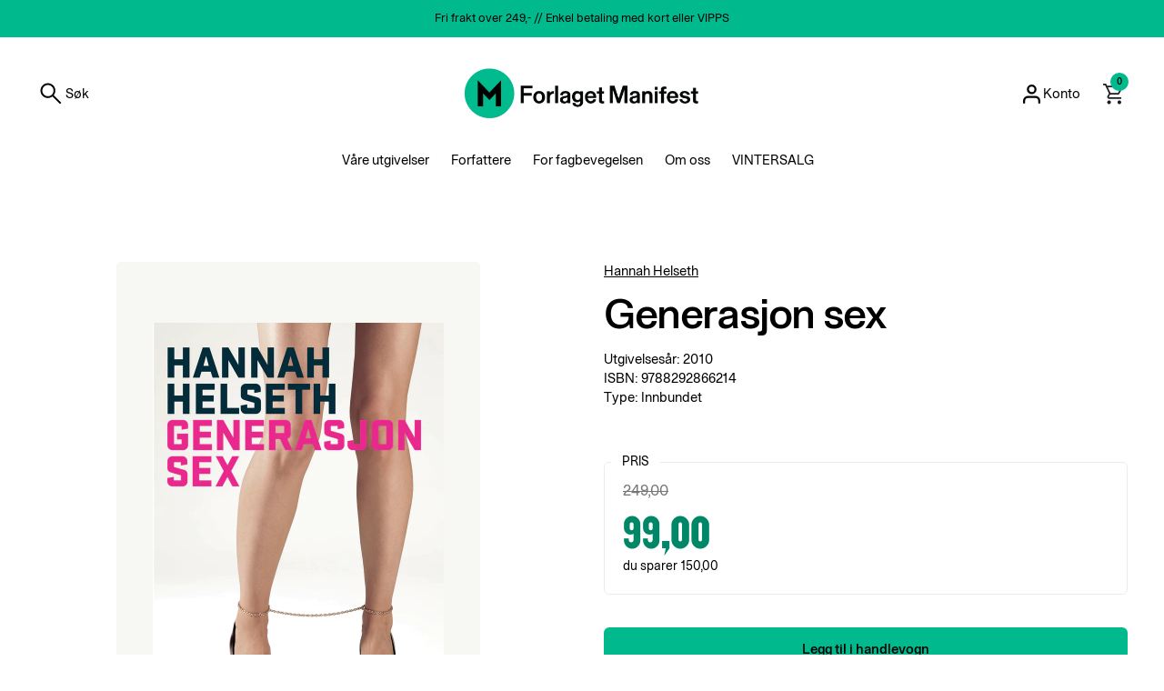

--- FILE ---
content_type: text/html; charset=utf-8
request_url: https://forlaget.manifest.no/products/generasjon-sex
body_size: 21615
content:
<!doctype html><html id="html" class="no-js" lang="nb" dir="ltr">
  <head>
  
    <meta charset="utf-8">
    <meta http-equiv="X-UA-Compatible" content="IE=edge,chrome=1">
    <meta name="viewport" content="width=device-width, initial-scale=1.0, height=device-height, minimum-scale=1.0"><link rel="shortcut icon" href="//forlaget.manifest.no/cdn/shop/files/logo-rounded.svg?crop=center&height=32&v=1701858528&width=32" type="image/png" /><title>Generasjon sex &ndash; Forlaget Manifest
</title><meta name="description" content="  «Den som vil vite noe om hva slags verden unge mennesker lever i, bør lese Helseths bok. Den er befriende kort oglett­lest.» – Vårt LandDe vil heller bli tatt på rumpa enn å bli oversett. De legger seg halvnakne ut på deiligst.no. Hannah Helseth har skrevet boken om Generasjon sex.En bok om overgrep og kjærlighet, er">

<meta property="og:site_name" content="Forlaget Manifest">
<meta property="og:url" content="https://forlaget.manifest.no/products/generasjon-sex">
<meta property="og:title" content="Generasjon sex">
<meta property="og:type" content="product">
<meta property="og:description" content="  «Den som vil vite noe om hva slags verden unge mennesker lever i, bør lese Helseths bok. Den er befriende kort oglett­lest.» – Vårt LandDe vil heller bli tatt på rumpa enn å bli oversett. De legger seg halvnakne ut på deiligst.no. Hannah Helseth har skrevet boken om Generasjon sex.En bok om overgrep og kjærlighet, er"><meta property="og:image" content="http://forlaget.manifest.no/cdn/shop/files/Helseth_omslag.jpg?v=1704721609">
  <meta property="og:image:secure_url" content="https://forlaget.manifest.no/cdn/shop/files/Helseth_omslag.jpg?v=1704721609">
  <meta property="og:image:width" content="1423">
  <meta property="og:image:height" content="2072"><meta property="og:price:amount" content="99,00">
  <meta property="og:price:currency" content="NOK"><meta name="twitter:card" content="summary_large_image">
<meta name="twitter:title" content="Generasjon sex">
<meta name="twitter:description" content="  «Den som vil vite noe om hva slags verden unge mennesker lever i, bør lese Helseths bok. Den er befriende kort oglett­lest.» – Vårt LandDe vil heller bli tatt på rumpa enn å bli oversett. De legger seg halvnakne ut på deiligst.no. Hannah Helseth har skrevet boken om Generasjon sex.En bok om overgrep og kjærlighet, er"><script type="application/ld+json">
  [
    {
      "@context": "https://schema.org",
      "@type": "WebSite",
      "name": "Forlaget Manifest",
      "url": "https:\/\/forlaget.manifest.no"
    },
    {
      "@context": "https://schema.org",
      "@type": "Organization",
      "name": "Forlaget Manifest",
      "url": "https:\/\/forlaget.manifest.no"
    }
  ]
</script>

<script type="application/ld+json">
{
  "@context": "http://schema.org",
  "@type": "BreadcrumbList",
  "itemListElement": [
    {
      "@type": "ListItem",
      "position": 1,
      "name": "Hjem",
      "item": "https://forlaget.manifest.no"
    },{
        "@type": "ListItem",
        "position": 2,
        "name": "Generasjon sex",
        "item": "https://forlaget.manifest.no/products/generasjon-sex"
      }]
}
</script><script type="application/ld+json">
  {
    "@context": "http://schema.org",
    "@type": "Product",
    "name": "Generasjon sex",
    "url": "https:\/\/forlaget.manifest.no\/products\/generasjon-sex",
    "offers": [{
          "@type" : "Offer","sku": "9788292866214","gtin13": 9788292866214,"availability" : "http://schema.org/InStock",
          "price" : 99.0,
          "priceCurrency" : "NOK",
          "url" : "https:\/\/forlaget.manifest.no\/products\/generasjon-sex?variant=44357823168732"
        }
],
    "brand": {
      "@type": "Brand",
      "name": "Forlaget Manifest"
    },
    "description": " \n«Den som vil vite noe om hva slags verden unge mennesker lever i, bør lese Helseths bok. Den er befriende kort oglett­lest.»\n– Vårt LandDe vil heller bli tatt på rumpa enn å bli oversett. De legger seg halvnakne ut på deiligst.no. Hannah Helseth har skrevet boken om Generasjon sex.En bok om overgrep og kjærlighet, erobring og sårbarhet. Og ambivalens:Gir seksualiseringen jenter makt, eller bekrefter den jenters avmakt?\nOmtaler.\n«Godt og klargjørende om feminismens paradokser. (...) Den bevisstgjør. Og det vil komme begge kjønn til gode.» – Aftenposten«Den første viktige feministboka på mange, mange år. (...) Slår nærmest ned som en bombe.» – Klassekampen",
    "category": "","sku": "9788292866214",
    "image": {
      "@type": "ImageObject",
      "url": "https:\/\/forlaget.manifest.no\/cdn\/shop\/files\/Helseth_omslag.jpg?v=1704721609",
      "image": "https:\/\/forlaget.manifest.no\/cdn\/shop\/files\/Helseth_omslag.jpg?v=1704721609",
      "name": "Generasjon sex",
      "width": "1423",
      "height": "2072"
    }
  }
  </script><link rel="canonical" href="https://forlaget.manifest.no/products/generasjon-sex">
  
    <link rel="preconnect" href="https://cdn.shopify.com"><link rel="preconnect" href="https://fonts.shopifycdn.com" crossorigin><link rel="preload" href="//forlaget.manifest.no/cdn/fonts/dm_sans/dmsans_n5.8a0f1984c77eb7186ceb87c4da2173ff65eb012e.woff2" as="font" type="font/woff2" crossorigin><link rel="preload" href="//forlaget.manifest.no/cdn/fonts/anonymous_pro/anonymouspro_n4.f8892cc1cfa3d797af6172c8eeddce62cf610e33.woff2" as="font" type="font/woff2" crossorigin><link rel="preload" href="//forlaget.manifest.no/cdn/fonts/dm_sans/dmsans_n5.8a0f1984c77eb7186ceb87c4da2173ff65eb012e.woff2" as="font" type="font/woff2" crossorigin><style type="text/css">
@font-face {
  font-family: "DM Sans";
  font-weight: 500;
  font-style: normal;
  font-display: swap;
  src: url("//forlaget.manifest.no/cdn/fonts/dm_sans/dmsans_n5.8a0f1984c77eb7186ceb87c4da2173ff65eb012e.woff2") format("woff2"),
       url("//forlaget.manifest.no/cdn/fonts/dm_sans/dmsans_n5.9ad2e755a89e15b3d6c53259daad5fc9609888e6.woff") format("woff");
}
@font-face {
  font-family: "Anonymous Pro";
  font-weight: 400;
  font-style: normal;
  font-display: swap;
  src: url("//forlaget.manifest.no/cdn/fonts/anonymous_pro/anonymouspro_n4.f8892cc1cfa3d797af6172c8eeddce62cf610e33.woff2") format("woff2"),
       url("//forlaget.manifest.no/cdn/fonts/anonymous_pro/anonymouspro_n4.a707ca3ea5e6b6468ff0c29cf7e105dca1c09be4.woff") format("woff");
}
@font-face {
  font-family: "Anonymous Pro";
  font-weight: 700;
  font-style: normal;
  font-display: swap;
  src: url("//forlaget.manifest.no/cdn/fonts/anonymous_pro/anonymouspro_n7.1abf60a1262a5f61d3e7f19599b5bc79deae580f.woff2") format("woff2"),
       url("//forlaget.manifest.no/cdn/fonts/anonymous_pro/anonymouspro_n7.72f538c813c55fd861df0050c3a89911062226b9.woff") format("woff");
}
@font-face {
  font-family: "DM Sans";
  font-weight: 500;
  font-style: normal;
  font-display: swap;
  src: url("//forlaget.manifest.no/cdn/fonts/dm_sans/dmsans_n5.8a0f1984c77eb7186ceb87c4da2173ff65eb012e.woff2") format("woff2"),
       url("//forlaget.manifest.no/cdn/fonts/dm_sans/dmsans_n5.9ad2e755a89e15b3d6c53259daad5fc9609888e6.woff") format("woff");
}
@font-face {
  font-family: "DM Sans";
  font-weight: 600;
  font-style: normal;
  font-display: swap;
  src: url("//forlaget.manifest.no/cdn/fonts/dm_sans/dmsans_n6.70a2453ea926d613c6a2f89af05180d14b3a7c96.woff2") format("woff2"),
       url("//forlaget.manifest.no/cdn/fonts/dm_sans/dmsans_n6.355605667bef215872257574b57fc097044f7e20.woff") format("woff");
}



</style>
<style type="text/css">

  :root {

    /* Font variables */

    --font-stack-headings-primary: "DM Sans", sans-serif;
    --font-weight-headings-primary: 500;
    --font-style-headings-primary: normal;

    --font-stack-body-primary: "Anonymous Pro", monospace;
    --font-weight-body-primary: 400;--font-weight-body-primary-bold: 700;--font-weight-body-primary-medium: 400;--font-style-body-primary: normal;

    --font-stack-body-secondary: "DM Sans", sans-serif;
    --font-weight-body-secondary: 500;--font-weight-body-secondary-bold: 600;--font-style-body-secondary: normal;

    --font-weight-menu: var(--font-weight-body-primary-medium);
    --font-weight-buttons: var(--font-weight-body-primary-medium);

    --base-headings-primary-size: 56;
    --base-headings-secondary-size: ;
    --base-headings-line: 1.1;
    --base-headings-spacing: -0.03em;

    --base-body-primary-size: 15;
    --base-body-secondary-size: 18;
    --base-body-line: 1.4;

    /* Color variables */

    --color-background-header: #ffffff;
    --color-text-header: #000000;
    --color-foreground-header: #fff;
    --color-borders-header: rgba(0, 0, 0, 0.15);

    --color-background-main: #FFFFFF;
    --color-secondary-background-main: rgba(0, 0, 0, 0.08);
    --color-third-background-main: rgba(0, 0, 0, 0.04);
    --color-fourth-background-main: rgba(0, 0, 0, 0.02);
    --color-opacity-background-main: rgba(255, 255, 255, 0);
    --color-text-main: #000000;
    --color-foreground-main: #fff;
    --color-secondary-text-main: rgba(0, 0, 0, 0.6);
    --color-borders-main: rgba(0, 0, 0, 0.1);
    --color-background-main-alternate: #eef1f2;

    --color-background-product-card: #f7f7f3;
    --color-background-cart-card: rgba(0,0,0,0);

    --color-background-footer: #000000;
    --color-text-footer: #eef1f2;
    --color-borders-footer: rgba(238, 241, 242, 0.15);

    --color-borders-forms-primary: rgba(0, 0, 0, 0.3);
    --color-borders-forms-secondary: rgba(0, 0, 0, 0.6);

    /* Borders */

    --border-width-cards: px;
    --border-radius-cards: 0px;
    --border-width-buttons: 1px;
    --border-radius-buttons: 6px;
    --border-width-forms: 1px;
    --border-radius-forms: 6px;
    --border-radius-widgets: 20px;
    --border-radius-product-card: 6px;

    /* Layout */
    
    --theme-max-width: 1510px;
    --grid-gap-original-base: 32px;
    --container-vertical-space-base: 120px;
    --image-fit-padding: 10%;

  }

  .facets--horiz .facets__summary, #main select, .sidebar select {
    background-image: url('data:image/svg+xml;utf8,<svg fill="none" height="7" viewBox="0 0 12 7" width="12" xmlns="http://www.w3.org/2000/svg"><g fill="%23000000"><path d="m1.2334.554688 5.65685 5.656852-.7071.70711-5.656858-5.65686z"/><path d="m11.8252 1.26221-5.65686 5.65685-.70711-.70711 5.65687-5.65685z"/></g></svg>');
  }

  .star-rating__stars {
    background-image: url('data:image/svg+xml;utf8,<svg width="20" height="14" viewBox="0 0 14 13" fill="rgba%280%2C+0%2C+0%2C+0.1%29" xmlns="http://www.w3.org/2000/svg"><path d="m7 0 1.572 4.837h5.085l-4.114 2.99 1.572 4.836L7 9.673l-4.114 2.99 1.571-4.837-4.114-2.99h5.085L7 0Z" stroke="rgba%280%2C+0%2C+0%2C+0.1%29" stroke-width="0"/></svg>');
  }
  .star-rating__stars-active {
    background-image: url('data:image/svg+xml;utf8,<svg width="20" height="13" viewBox="0 0 14 13" fill="none" xmlns="http://www.w3.org/2000/svg"><path d="m7 0 1.572 4.837h5.085l-4.114 2.99 1.572 4.836L7 9.673l-4.114 2.99 1.571-4.837-4.114-2.99h5.085L7 0Z" fill="%23000000" stroke-width="0"/></svg>');
  }

  

</style>

<style id="root-height">
  :root {
    --window-height: 100vh;
  }
</style><link href="//forlaget.manifest.no/cdn/shop/t/3/assets/theme.css?v=86056890812800390671708077115" as="style" rel="preload"><link href="//forlaget.manifest.no/cdn/shop/t/3/assets/section-header.css?v=123952612776251810511706868477" as="style" rel="preload"><link href="//forlaget.manifest.no/cdn/shop/t/3/assets/component-product-item.css?v=11975702262294437291701858187" as="style" rel="preload"><link href="//forlaget.manifest.no/cdn/shop/t/3/assets/component-product-variants.css?v=181504290109420163051701858187" as="style" rel="preload"><link href="//forlaget.manifest.no/cdn/shop/t/3/assets/section-main-product.css?v=12022994528732163641701858189" as="style" rel="preload"><link href="//forlaget.manifest.no/cdn/shop/t/3/assets/theme.css?v=86056890812800390671708077115" rel="stylesheet" type="text/css" media="all" />
  
    <script>window.performance && window.performance.mark && window.performance.mark('shopify.content_for_header.start');</script><meta id="shopify-digital-wallet" name="shopify-digital-wallet" content="/67499196636/digital_wallets/dialog">
<link rel="alternate" type="application/json+oembed" href="https://forlaget.manifest.no/products/generasjon-sex.oembed">
<script async="async" src="/checkouts/internal/preloads.js?locale=nb-NO"></script>
<script id="shopify-features" type="application/json">{"accessToken":"7f4205156a21f3cecbde0fb65ffaf6a1","betas":["rich-media-storefront-analytics"],"domain":"forlaget.manifest.no","predictiveSearch":true,"shopId":67499196636,"locale":"nb"}</script>
<script>var Shopify = Shopify || {};
Shopify.shop = "46e825-3.myshopify.com";
Shopify.locale = "nb";
Shopify.currency = {"active":"NOK","rate":"1.0"};
Shopify.country = "NO";
Shopify.theme = {"name":"Combine","id":138721886428,"schema_name":"Combine","schema_version":"2.3.0","theme_store_id":1826,"role":"main"};
Shopify.theme.handle = "null";
Shopify.theme.style = {"id":null,"handle":null};
Shopify.cdnHost = "forlaget.manifest.no/cdn";
Shopify.routes = Shopify.routes || {};
Shopify.routes.root = "/";</script>
<script type="module">!function(o){(o.Shopify=o.Shopify||{}).modules=!0}(window);</script>
<script>!function(o){function n(){var o=[];function n(){o.push(Array.prototype.slice.apply(arguments))}return n.q=o,n}var t=o.Shopify=o.Shopify||{};t.loadFeatures=n(),t.autoloadFeatures=n()}(window);</script>
<script id="shop-js-analytics" type="application/json">{"pageType":"product"}</script>
<script defer="defer" async type="module" src="//forlaget.manifest.no/cdn/shopifycloud/shop-js/modules/v2/client.init-shop-cart-sync_Cq55waMD.nb.esm.js"></script>
<script defer="defer" async type="module" src="//forlaget.manifest.no/cdn/shopifycloud/shop-js/modules/v2/chunk.common_DIOnffBL.esm.js"></script>
<script defer="defer" async type="module" src="//forlaget.manifest.no/cdn/shopifycloud/shop-js/modules/v2/chunk.modal_DOnzx6pZ.esm.js"></script>
<script type="module">
  await import("//forlaget.manifest.no/cdn/shopifycloud/shop-js/modules/v2/client.init-shop-cart-sync_Cq55waMD.nb.esm.js");
await import("//forlaget.manifest.no/cdn/shopifycloud/shop-js/modules/v2/chunk.common_DIOnffBL.esm.js");
await import("//forlaget.manifest.no/cdn/shopifycloud/shop-js/modules/v2/chunk.modal_DOnzx6pZ.esm.js");

  window.Shopify.SignInWithShop?.initShopCartSync?.({"fedCMEnabled":true,"windoidEnabled":true});

</script>
<script id="__st">var __st={"a":67499196636,"offset":3600,"reqid":"28da865d-03f8-4a1a-aaff-7ed2521752dd-1769381072","pageurl":"forlaget.manifest.no\/products\/generasjon-sex","u":"84f680813e3d","p":"product","rtyp":"product","rid":8254037917916};</script>
<script>window.ShopifyPaypalV4VisibilityTracking = true;</script>
<script id="captcha-bootstrap">!function(){'use strict';const t='contact',e='account',n='new_comment',o=[[t,t],['blogs',n],['comments',n],[t,'customer']],c=[[e,'customer_login'],[e,'guest_login'],[e,'recover_customer_password'],[e,'create_customer']],r=t=>t.map((([t,e])=>`form[action*='/${t}']:not([data-nocaptcha='true']) input[name='form_type'][value='${e}']`)).join(','),a=t=>()=>t?[...document.querySelectorAll(t)].map((t=>t.form)):[];function s(){const t=[...o],e=r(t);return a(e)}const i='password',u='form_key',d=['recaptcha-v3-token','g-recaptcha-response','h-captcha-response',i],f=()=>{try{return window.sessionStorage}catch{return}},m='__shopify_v',_=t=>t.elements[u];function p(t,e,n=!1){try{const o=window.sessionStorage,c=JSON.parse(o.getItem(e)),{data:r}=function(t){const{data:e,action:n}=t;return t[m]||n?{data:e,action:n}:{data:t,action:n}}(c);for(const[e,n]of Object.entries(r))t.elements[e]&&(t.elements[e].value=n);n&&o.removeItem(e)}catch(o){console.error('form repopulation failed',{error:o})}}const l='form_type',E='cptcha';function T(t){t.dataset[E]=!0}const w=window,h=w.document,L='Shopify',v='ce_forms',y='captcha';let A=!1;((t,e)=>{const n=(g='f06e6c50-85a8-45c8-87d0-21a2b65856fe',I='https://cdn.shopify.com/shopifycloud/storefront-forms-hcaptcha/ce_storefront_forms_captcha_hcaptcha.v1.5.2.iife.js',D={infoText:'Beskyttet av hCaptcha',privacyText:'Personvern',termsText:'Vilkår'},(t,e,n)=>{const o=w[L][v],c=o.bindForm;if(c)return c(t,g,e,D).then(n);var r;o.q.push([[t,g,e,D],n]),r=I,A||(h.body.append(Object.assign(h.createElement('script'),{id:'captcha-provider',async:!0,src:r})),A=!0)});var g,I,D;w[L]=w[L]||{},w[L][v]=w[L][v]||{},w[L][v].q=[],w[L][y]=w[L][y]||{},w[L][y].protect=function(t,e){n(t,void 0,e),T(t)},Object.freeze(w[L][y]),function(t,e,n,w,h,L){const[v,y,A,g]=function(t,e,n){const i=e?o:[],u=t?c:[],d=[...i,...u],f=r(d),m=r(i),_=r(d.filter((([t,e])=>n.includes(e))));return[a(f),a(m),a(_),s()]}(w,h,L),I=t=>{const e=t.target;return e instanceof HTMLFormElement?e:e&&e.form},D=t=>v().includes(t);t.addEventListener('submit',(t=>{const e=I(t);if(!e)return;const n=D(e)&&!e.dataset.hcaptchaBound&&!e.dataset.recaptchaBound,o=_(e),c=g().includes(e)&&(!o||!o.value);(n||c)&&t.preventDefault(),c&&!n&&(function(t){try{if(!f())return;!function(t){const e=f();if(!e)return;const n=_(t);if(!n)return;const o=n.value;o&&e.removeItem(o)}(t);const e=Array.from(Array(32),(()=>Math.random().toString(36)[2])).join('');!function(t,e){_(t)||t.append(Object.assign(document.createElement('input'),{type:'hidden',name:u})),t.elements[u].value=e}(t,e),function(t,e){const n=f();if(!n)return;const o=[...t.querySelectorAll(`input[type='${i}']`)].map((({name:t})=>t)),c=[...d,...o],r={};for(const[a,s]of new FormData(t).entries())c.includes(a)||(r[a]=s);n.setItem(e,JSON.stringify({[m]:1,action:t.action,data:r}))}(t,e)}catch(e){console.error('failed to persist form',e)}}(e),e.submit())}));const S=(t,e)=>{t&&!t.dataset[E]&&(n(t,e.some((e=>e===t))),T(t))};for(const o of['focusin','change'])t.addEventListener(o,(t=>{const e=I(t);D(e)&&S(e,y())}));const B=e.get('form_key'),M=e.get(l),P=B&&M;t.addEventListener('DOMContentLoaded',(()=>{const t=y();if(P)for(const e of t)e.elements[l].value===M&&p(e,B);[...new Set([...A(),...v().filter((t=>'true'===t.dataset.shopifyCaptcha))])].forEach((e=>S(e,t)))}))}(h,new URLSearchParams(w.location.search),n,t,e,['guest_login'])})(!0,!0)}();</script>
<script integrity="sha256-4kQ18oKyAcykRKYeNunJcIwy7WH5gtpwJnB7kiuLZ1E=" data-source-attribution="shopify.loadfeatures" defer="defer" src="//forlaget.manifest.no/cdn/shopifycloud/storefront/assets/storefront/load_feature-a0a9edcb.js" crossorigin="anonymous"></script>
<script data-source-attribution="shopify.dynamic_checkout.dynamic.init">var Shopify=Shopify||{};Shopify.PaymentButton=Shopify.PaymentButton||{isStorefrontPortableWallets:!0,init:function(){window.Shopify.PaymentButton.init=function(){};var t=document.createElement("script");t.src="https://forlaget.manifest.no/cdn/shopifycloud/portable-wallets/latest/portable-wallets.nb.js",t.type="module",document.head.appendChild(t)}};
</script>
<script data-source-attribution="shopify.dynamic_checkout.buyer_consent">
  function portableWalletsHideBuyerConsent(e){var t=document.getElementById("shopify-buyer-consent"),n=document.getElementById("shopify-subscription-policy-button");t&&n&&(t.classList.add("hidden"),t.setAttribute("aria-hidden","true"),n.removeEventListener("click",e))}function portableWalletsShowBuyerConsent(e){var t=document.getElementById("shopify-buyer-consent"),n=document.getElementById("shopify-subscription-policy-button");t&&n&&(t.classList.remove("hidden"),t.removeAttribute("aria-hidden"),n.addEventListener("click",e))}window.Shopify?.PaymentButton&&(window.Shopify.PaymentButton.hideBuyerConsent=portableWalletsHideBuyerConsent,window.Shopify.PaymentButton.showBuyerConsent=portableWalletsShowBuyerConsent);
</script>
<script data-source-attribution="shopify.dynamic_checkout.cart.bootstrap">document.addEventListener("DOMContentLoaded",(function(){function t(){return document.querySelector("shopify-accelerated-checkout-cart, shopify-accelerated-checkout")}if(t())Shopify.PaymentButton.init();else{new MutationObserver((function(e,n){t()&&(Shopify.PaymentButton.init(),n.disconnect())})).observe(document.body,{childList:!0,subtree:!0})}}));
</script>

<script>window.performance && window.performance.mark && window.performance.mark('shopify.content_for_header.end');</script>

    <script src="https://unpkg.com/@shopify/storefront-api-client@0.2.3/dist/umd/storefront-api-client.min.js"></script>
    
    <script>
  
      /* js helpers */
      const debounce = (fn, wait) => {
        let t;
        return (...args) => {
          clearTimeout(t);
          t = setTimeout(() => fn.apply(this, args), wait);
        };
      }
      window.KEYCODES = {
        TAB: 9,
        ESC: 27,
        DOWN: 40,
        RIGHT: 39,
        UP: 38,
        LEFT: 37,
        RETURN: 13
      };
  
      /* background image sizes */
      const rbi = [];
      const rbiSetSize = (img) => {
        if ( img.offsetWidth / img.dataset.ratio < img.offsetHeight ) {
          img.setAttribute('sizes', `${Math.ceil(img.offsetHeight * img.dataset.ratio)}px`);
        } else {
          img.setAttribute('sizes', `${Math.ceil(img.offsetWidth)}px`);
        }
      }
      window.addEventListener('resize', debounce(()=>{
        for ( let img of rbi ) {
          rbiSetSize(img);
        }
      }, 250));
  
      /* lazy looad images reveal effect */
      const imageReveal = new IntersectionObserver((entries, observer)=>{
        entries.forEach(entry=>{
          if ( entry.isIntersecting ) {
            setTimeout(()=>{
              entry.target.classList.remove('lazy-image--to-reveal');
            }, 500);
            entry.target.classList.add('lazy-image--revealed');
            observer.unobserve(entry.target);
          }
        });
      }, {rootMargin: '20px 0px 0px 0px'});

    </script><noscript>
      <link rel="stylesheet" href="//forlaget.manifest.no/cdn/shop/t/3/assets/theme-noscript.css?v=179842145173141752951701858189">
    </noscript>
  
  
<link href="//forlaget.manifest.no/cdn/shop/t/3/assets/custom-styles.css?v=97470774837243454961708082715" rel="stylesheet" type="text/css" media="all" />
<link href="https://monorail-edge.shopifysvc.com" rel="dns-prefetch">
<script>(function(){if ("sendBeacon" in navigator && "performance" in window) {try {var session_token_from_headers = performance.getEntriesByType('navigation')[0].serverTiming.find(x => x.name == '_s').description;} catch {var session_token_from_headers = undefined;}var session_cookie_matches = document.cookie.match(/_shopify_s=([^;]*)/);var session_token_from_cookie = session_cookie_matches && session_cookie_matches.length === 2 ? session_cookie_matches[1] : "";var session_token = session_token_from_headers || session_token_from_cookie || "";function handle_abandonment_event(e) {var entries = performance.getEntries().filter(function(entry) {return /monorail-edge.shopifysvc.com/.test(entry.name);});if (!window.abandonment_tracked && entries.length === 0) {window.abandonment_tracked = true;var currentMs = Date.now();var navigation_start = performance.timing.navigationStart;var payload = {shop_id: 67499196636,url: window.location.href,navigation_start,duration: currentMs - navigation_start,session_token,page_type: "product"};window.navigator.sendBeacon("https://monorail-edge.shopifysvc.com/v1/produce", JSON.stringify({schema_id: "online_store_buyer_site_abandonment/1.1",payload: payload,metadata: {event_created_at_ms: currentMs,event_sent_at_ms: currentMs}}));}}window.addEventListener('pagehide', handle_abandonment_event);}}());</script>
<script id="web-pixels-manager-setup">(function e(e,d,r,n,o){if(void 0===o&&(o={}),!Boolean(null===(a=null===(i=window.Shopify)||void 0===i?void 0:i.analytics)||void 0===a?void 0:a.replayQueue)){var i,a;window.Shopify=window.Shopify||{};var t=window.Shopify;t.analytics=t.analytics||{};var s=t.analytics;s.replayQueue=[],s.publish=function(e,d,r){return s.replayQueue.push([e,d,r]),!0};try{self.performance.mark("wpm:start")}catch(e){}var l=function(){var e={modern:/Edge?\/(1{2}[4-9]|1[2-9]\d|[2-9]\d{2}|\d{4,})\.\d+(\.\d+|)|Firefox\/(1{2}[4-9]|1[2-9]\d|[2-9]\d{2}|\d{4,})\.\d+(\.\d+|)|Chrom(ium|e)\/(9{2}|\d{3,})\.\d+(\.\d+|)|(Maci|X1{2}).+ Version\/(15\.\d+|(1[6-9]|[2-9]\d|\d{3,})\.\d+)([,.]\d+|)( \(\w+\)|)( Mobile\/\w+|) Safari\/|Chrome.+OPR\/(9{2}|\d{3,})\.\d+\.\d+|(CPU[ +]OS|iPhone[ +]OS|CPU[ +]iPhone|CPU IPhone OS|CPU iPad OS)[ +]+(15[._]\d+|(1[6-9]|[2-9]\d|\d{3,})[._]\d+)([._]\d+|)|Android:?[ /-](13[3-9]|1[4-9]\d|[2-9]\d{2}|\d{4,})(\.\d+|)(\.\d+|)|Android.+Firefox\/(13[5-9]|1[4-9]\d|[2-9]\d{2}|\d{4,})\.\d+(\.\d+|)|Android.+Chrom(ium|e)\/(13[3-9]|1[4-9]\d|[2-9]\d{2}|\d{4,})\.\d+(\.\d+|)|SamsungBrowser\/([2-9]\d|\d{3,})\.\d+/,legacy:/Edge?\/(1[6-9]|[2-9]\d|\d{3,})\.\d+(\.\d+|)|Firefox\/(5[4-9]|[6-9]\d|\d{3,})\.\d+(\.\d+|)|Chrom(ium|e)\/(5[1-9]|[6-9]\d|\d{3,})\.\d+(\.\d+|)([\d.]+$|.*Safari\/(?![\d.]+ Edge\/[\d.]+$))|(Maci|X1{2}).+ Version\/(10\.\d+|(1[1-9]|[2-9]\d|\d{3,})\.\d+)([,.]\d+|)( \(\w+\)|)( Mobile\/\w+|) Safari\/|Chrome.+OPR\/(3[89]|[4-9]\d|\d{3,})\.\d+\.\d+|(CPU[ +]OS|iPhone[ +]OS|CPU[ +]iPhone|CPU IPhone OS|CPU iPad OS)[ +]+(10[._]\d+|(1[1-9]|[2-9]\d|\d{3,})[._]\d+)([._]\d+|)|Android:?[ /-](13[3-9]|1[4-9]\d|[2-9]\d{2}|\d{4,})(\.\d+|)(\.\d+|)|Mobile Safari.+OPR\/([89]\d|\d{3,})\.\d+\.\d+|Android.+Firefox\/(13[5-9]|1[4-9]\d|[2-9]\d{2}|\d{4,})\.\d+(\.\d+|)|Android.+Chrom(ium|e)\/(13[3-9]|1[4-9]\d|[2-9]\d{2}|\d{4,})\.\d+(\.\d+|)|Android.+(UC? ?Browser|UCWEB|U3)[ /]?(15\.([5-9]|\d{2,})|(1[6-9]|[2-9]\d|\d{3,})\.\d+)\.\d+|SamsungBrowser\/(5\.\d+|([6-9]|\d{2,})\.\d+)|Android.+MQ{2}Browser\/(14(\.(9|\d{2,})|)|(1[5-9]|[2-9]\d|\d{3,})(\.\d+|))(\.\d+|)|K[Aa][Ii]OS\/(3\.\d+|([4-9]|\d{2,})\.\d+)(\.\d+|)/},d=e.modern,r=e.legacy,n=navigator.userAgent;return n.match(d)?"modern":n.match(r)?"legacy":"unknown"}(),u="modern"===l?"modern":"legacy",c=(null!=n?n:{modern:"",legacy:""})[u],f=function(e){return[e.baseUrl,"/wpm","/b",e.hashVersion,"modern"===e.buildTarget?"m":"l",".js"].join("")}({baseUrl:d,hashVersion:r,buildTarget:u}),m=function(e){var d=e.version,r=e.bundleTarget,n=e.surface,o=e.pageUrl,i=e.monorailEndpoint;return{emit:function(e){var a=e.status,t=e.errorMsg,s=(new Date).getTime(),l=JSON.stringify({metadata:{event_sent_at_ms:s},events:[{schema_id:"web_pixels_manager_load/3.1",payload:{version:d,bundle_target:r,page_url:o,status:a,surface:n,error_msg:t},metadata:{event_created_at_ms:s}}]});if(!i)return console&&console.warn&&console.warn("[Web Pixels Manager] No Monorail endpoint provided, skipping logging."),!1;try{return self.navigator.sendBeacon.bind(self.navigator)(i,l)}catch(e){}var u=new XMLHttpRequest;try{return u.open("POST",i,!0),u.setRequestHeader("Content-Type","text/plain"),u.send(l),!0}catch(e){return console&&console.warn&&console.warn("[Web Pixels Manager] Got an unhandled error while logging to Monorail."),!1}}}}({version:r,bundleTarget:l,surface:e.surface,pageUrl:self.location.href,monorailEndpoint:e.monorailEndpoint});try{o.browserTarget=l,function(e){var d=e.src,r=e.async,n=void 0===r||r,o=e.onload,i=e.onerror,a=e.sri,t=e.scriptDataAttributes,s=void 0===t?{}:t,l=document.createElement("script"),u=document.querySelector("head"),c=document.querySelector("body");if(l.async=n,l.src=d,a&&(l.integrity=a,l.crossOrigin="anonymous"),s)for(var f in s)if(Object.prototype.hasOwnProperty.call(s,f))try{l.dataset[f]=s[f]}catch(e){}if(o&&l.addEventListener("load",o),i&&l.addEventListener("error",i),u)u.appendChild(l);else{if(!c)throw new Error("Did not find a head or body element to append the script");c.appendChild(l)}}({src:f,async:!0,onload:function(){if(!function(){var e,d;return Boolean(null===(d=null===(e=window.Shopify)||void 0===e?void 0:e.analytics)||void 0===d?void 0:d.initialized)}()){var d=window.webPixelsManager.init(e)||void 0;if(d){var r=window.Shopify.analytics;r.replayQueue.forEach((function(e){var r=e[0],n=e[1],o=e[2];d.publishCustomEvent(r,n,o)})),r.replayQueue=[],r.publish=d.publishCustomEvent,r.visitor=d.visitor,r.initialized=!0}}},onerror:function(){return m.emit({status:"failed",errorMsg:"".concat(f," has failed to load")})},sri:function(e){var d=/^sha384-[A-Za-z0-9+/=]+$/;return"string"==typeof e&&d.test(e)}(c)?c:"",scriptDataAttributes:o}),m.emit({status:"loading"})}catch(e){m.emit({status:"failed",errorMsg:(null==e?void 0:e.message)||"Unknown error"})}}})({shopId: 67499196636,storefrontBaseUrl: "https://forlaget.manifest.no",extensionsBaseUrl: "https://extensions.shopifycdn.com/cdn/shopifycloud/web-pixels-manager",monorailEndpoint: "https://monorail-edge.shopifysvc.com/unstable/produce_batch",surface: "storefront-renderer",enabledBetaFlags: ["2dca8a86"],webPixelsConfigList: [{"id":"shopify-app-pixel","configuration":"{}","eventPayloadVersion":"v1","runtimeContext":"STRICT","scriptVersion":"0450","apiClientId":"shopify-pixel","type":"APP","privacyPurposes":["ANALYTICS","MARKETING"]},{"id":"shopify-custom-pixel","eventPayloadVersion":"v1","runtimeContext":"LAX","scriptVersion":"0450","apiClientId":"shopify-pixel","type":"CUSTOM","privacyPurposes":["ANALYTICS","MARKETING"]}],isMerchantRequest: false,initData: {"shop":{"name":"Forlaget Manifest","paymentSettings":{"currencyCode":"NOK"},"myshopifyDomain":"46e825-3.myshopify.com","countryCode":"NO","storefrontUrl":"https:\/\/forlaget.manifest.no"},"customer":null,"cart":null,"checkout":null,"productVariants":[{"price":{"amount":99.0,"currencyCode":"NOK"},"product":{"title":"Generasjon sex","vendor":"Forlaget Manifest","id":"8254037917916","untranslatedTitle":"Generasjon sex","url":"\/products\/generasjon-sex","type":""},"id":"44357823168732","image":{"src":"\/\/forlaget.manifest.no\/cdn\/shop\/files\/Helseth_omslag.jpg?v=1704721609"},"sku":"9788292866214","title":"Default Title","untranslatedTitle":"Default Title"}],"purchasingCompany":null},},"https://forlaget.manifest.no/cdn","fcfee988w5aeb613cpc8e4bc33m6693e112",{"modern":"","legacy":""},{"shopId":"67499196636","storefrontBaseUrl":"https:\/\/forlaget.manifest.no","extensionBaseUrl":"https:\/\/extensions.shopifycdn.com\/cdn\/shopifycloud\/web-pixels-manager","surface":"storefront-renderer","enabledBetaFlags":"[\"2dca8a86\"]","isMerchantRequest":"false","hashVersion":"fcfee988w5aeb613cpc8e4bc33m6693e112","publish":"custom","events":"[[\"page_viewed\",{}],[\"product_viewed\",{\"productVariant\":{\"price\":{\"amount\":99.0,\"currencyCode\":\"NOK\"},\"product\":{\"title\":\"Generasjon sex\",\"vendor\":\"Forlaget Manifest\",\"id\":\"8254037917916\",\"untranslatedTitle\":\"Generasjon sex\",\"url\":\"\/products\/generasjon-sex\",\"type\":\"\"},\"id\":\"44357823168732\",\"image\":{\"src\":\"\/\/forlaget.manifest.no\/cdn\/shop\/files\/Helseth_omslag.jpg?v=1704721609\"},\"sku\":\"9788292866214\",\"title\":\"Default Title\",\"untranslatedTitle\":\"Default Title\"}}]]"});</script><script>
  window.ShopifyAnalytics = window.ShopifyAnalytics || {};
  window.ShopifyAnalytics.meta = window.ShopifyAnalytics.meta || {};
  window.ShopifyAnalytics.meta.currency = 'NOK';
  var meta = {"product":{"id":8254037917916,"gid":"gid:\/\/shopify\/Product\/8254037917916","vendor":"Forlaget Manifest","type":"","handle":"generasjon-sex","variants":[{"id":44357823168732,"price":9900,"name":"Generasjon sex","public_title":null,"sku":"9788292866214"}],"remote":false},"page":{"pageType":"product","resourceType":"product","resourceId":8254037917916,"requestId":"28da865d-03f8-4a1a-aaff-7ed2521752dd-1769381072"}};
  for (var attr in meta) {
    window.ShopifyAnalytics.meta[attr] = meta[attr];
  }
</script>
<script class="analytics">
  (function () {
    var customDocumentWrite = function(content) {
      var jquery = null;

      if (window.jQuery) {
        jquery = window.jQuery;
      } else if (window.Checkout && window.Checkout.$) {
        jquery = window.Checkout.$;
      }

      if (jquery) {
        jquery('body').append(content);
      }
    };

    var hasLoggedConversion = function(token) {
      if (token) {
        return document.cookie.indexOf('loggedConversion=' + token) !== -1;
      }
      return false;
    }

    var setCookieIfConversion = function(token) {
      if (token) {
        var twoMonthsFromNow = new Date(Date.now());
        twoMonthsFromNow.setMonth(twoMonthsFromNow.getMonth() + 2);

        document.cookie = 'loggedConversion=' + token + '; expires=' + twoMonthsFromNow;
      }
    }

    var trekkie = window.ShopifyAnalytics.lib = window.trekkie = window.trekkie || [];
    if (trekkie.integrations) {
      return;
    }
    trekkie.methods = [
      'identify',
      'page',
      'ready',
      'track',
      'trackForm',
      'trackLink'
    ];
    trekkie.factory = function(method) {
      return function() {
        var args = Array.prototype.slice.call(arguments);
        args.unshift(method);
        trekkie.push(args);
        return trekkie;
      };
    };
    for (var i = 0; i < trekkie.methods.length; i++) {
      var key = trekkie.methods[i];
      trekkie[key] = trekkie.factory(key);
    }
    trekkie.load = function(config) {
      trekkie.config = config || {};
      trekkie.config.initialDocumentCookie = document.cookie;
      var first = document.getElementsByTagName('script')[0];
      var script = document.createElement('script');
      script.type = 'text/javascript';
      script.onerror = function(e) {
        var scriptFallback = document.createElement('script');
        scriptFallback.type = 'text/javascript';
        scriptFallback.onerror = function(error) {
                var Monorail = {
      produce: function produce(monorailDomain, schemaId, payload) {
        var currentMs = new Date().getTime();
        var event = {
          schema_id: schemaId,
          payload: payload,
          metadata: {
            event_created_at_ms: currentMs,
            event_sent_at_ms: currentMs
          }
        };
        return Monorail.sendRequest("https://" + monorailDomain + "/v1/produce", JSON.stringify(event));
      },
      sendRequest: function sendRequest(endpointUrl, payload) {
        // Try the sendBeacon API
        if (window && window.navigator && typeof window.navigator.sendBeacon === 'function' && typeof window.Blob === 'function' && !Monorail.isIos12()) {
          var blobData = new window.Blob([payload], {
            type: 'text/plain'
          });

          if (window.navigator.sendBeacon(endpointUrl, blobData)) {
            return true;
          } // sendBeacon was not successful

        } // XHR beacon

        var xhr = new XMLHttpRequest();

        try {
          xhr.open('POST', endpointUrl);
          xhr.setRequestHeader('Content-Type', 'text/plain');
          xhr.send(payload);
        } catch (e) {
          console.log(e);
        }

        return false;
      },
      isIos12: function isIos12() {
        return window.navigator.userAgent.lastIndexOf('iPhone; CPU iPhone OS 12_') !== -1 || window.navigator.userAgent.lastIndexOf('iPad; CPU OS 12_') !== -1;
      }
    };
    Monorail.produce('monorail-edge.shopifysvc.com',
      'trekkie_storefront_load_errors/1.1',
      {shop_id: 67499196636,
      theme_id: 138721886428,
      app_name: "storefront",
      context_url: window.location.href,
      source_url: "//forlaget.manifest.no/cdn/s/trekkie.storefront.8d95595f799fbf7e1d32231b9a28fd43b70c67d3.min.js"});

        };
        scriptFallback.async = true;
        scriptFallback.src = '//forlaget.manifest.no/cdn/s/trekkie.storefront.8d95595f799fbf7e1d32231b9a28fd43b70c67d3.min.js';
        first.parentNode.insertBefore(scriptFallback, first);
      };
      script.async = true;
      script.src = '//forlaget.manifest.no/cdn/s/trekkie.storefront.8d95595f799fbf7e1d32231b9a28fd43b70c67d3.min.js';
      first.parentNode.insertBefore(script, first);
    };
    trekkie.load(
      {"Trekkie":{"appName":"storefront","development":false,"defaultAttributes":{"shopId":67499196636,"isMerchantRequest":null,"themeId":138721886428,"themeCityHash":"12711903985374087736","contentLanguage":"nb","currency":"NOK","eventMetadataId":"3a3c2be9-1d2f-4410-a52d-afe6d2e49ffb"},"isServerSideCookieWritingEnabled":true,"monorailRegion":"shop_domain","enabledBetaFlags":["65f19447"]},"Session Attribution":{},"S2S":{"facebookCapiEnabled":false,"source":"trekkie-storefront-renderer","apiClientId":580111}}
    );

    var loaded = false;
    trekkie.ready(function() {
      if (loaded) return;
      loaded = true;

      window.ShopifyAnalytics.lib = window.trekkie;

      var originalDocumentWrite = document.write;
      document.write = customDocumentWrite;
      try { window.ShopifyAnalytics.merchantGoogleAnalytics.call(this); } catch(error) {};
      document.write = originalDocumentWrite;

      window.ShopifyAnalytics.lib.page(null,{"pageType":"product","resourceType":"product","resourceId":8254037917916,"requestId":"28da865d-03f8-4a1a-aaff-7ed2521752dd-1769381072","shopifyEmitted":true});

      var match = window.location.pathname.match(/checkouts\/(.+)\/(thank_you|post_purchase)/)
      var token = match? match[1]: undefined;
      if (!hasLoggedConversion(token)) {
        setCookieIfConversion(token);
        window.ShopifyAnalytics.lib.track("Viewed Product",{"currency":"NOK","variantId":44357823168732,"productId":8254037917916,"productGid":"gid:\/\/shopify\/Product\/8254037917916","name":"Generasjon sex","price":"99.00","sku":"9788292866214","brand":"Forlaget Manifest","variant":null,"category":"","nonInteraction":true,"remote":false},undefined,undefined,{"shopifyEmitted":true});
      window.ShopifyAnalytics.lib.track("monorail:\/\/trekkie_storefront_viewed_product\/1.1",{"currency":"NOK","variantId":44357823168732,"productId":8254037917916,"productGid":"gid:\/\/shopify\/Product\/8254037917916","name":"Generasjon sex","price":"99.00","sku":"9788292866214","brand":"Forlaget Manifest","variant":null,"category":"","nonInteraction":true,"remote":false,"referer":"https:\/\/forlaget.manifest.no\/products\/generasjon-sex"});
      }
    });


        var eventsListenerScript = document.createElement('script');
        eventsListenerScript.async = true;
        eventsListenerScript.src = "//forlaget.manifest.no/cdn/shopifycloud/storefront/assets/shop_events_listener-3da45d37.js";
        document.getElementsByTagName('head')[0].appendChild(eventsListenerScript);

})();</script>
<script
  defer
  src="https://forlaget.manifest.no/cdn/shopifycloud/perf-kit/shopify-perf-kit-3.0.4.min.js"
  data-application="storefront-renderer"
  data-shop-id="67499196636"
  data-render-region="gcp-us-east1"
  data-page-type="product"
  data-theme-instance-id="138721886428"
  data-theme-name="Combine"
  data-theme-version="2.3.0"
  data-monorail-region="shop_domain"
  data-resource-timing-sampling-rate="10"
  data-shs="true"
  data-shs-beacon="true"
  data-shs-export-with-fetch="true"
  data-shs-logs-sample-rate="1"
  data-shs-beacon-endpoint="https://forlaget.manifest.no/api/collect"
></script>
</head>
  
  <body id="generasjon-sex" class=" template-product template-product no-touchevents">
    
    <script type="text/javascript">
      if ( 'ontouchstart' in window || window.DocumentTouch && document instanceof DocumentTouch ) { document.querySelector('body').classList.remove('no-touchevents'); document.querySelector('body').classList.add('touchevents'); } 
    </script>
  
    <a href="#main" class="visually-hidden skip-to-content" tabindex="0" data-js-inert>Hopp over til innhold</a>
    <div id="screen-reader-info" aria-live="polite" class="visually-hidden"></div><!-- BEGIN sections: header-group -->
<div id="shopify-section-sections--17147189035228__announcement" class="shopify-section shopify-section-group-header-group mount-announcement-bar"><link href="//forlaget.manifest.no/cdn/shop/t/3/assets/section-announcement-bar.css?v=165885266844731204801701858188" rel="stylesheet" type="text/css" media="all" />
<announcement-bar id="announcement-sections--17147189035228__announcement" style="display:block" data-js-inert>
    <div class="container--large">
      <div class="announcement-bar">

        <div class="announcement-bar__social-icons lap-hide"><div class="social-icons"></div></div>
        
        <div class="announcement-bar__content"><div class="announcement-bar__slider" data-js-slider><span class="announcement" >Fri frakt over 249,- // Enkel betaling med kort eller VIPPS
</span></div></div>

        <div class="announcement-bar__localization-form lap-hide"></div>

      </div>
    </div>      
  </announcement-bar>

  <style data-shopify>
#announcement-sections--17147189035228__announcement .announcement-bar, #announcement-sections--17147189035228__announcement a, #announcement-sections--17147189035228__announcement .localization-form__item-text {
        color: ;
      }
      #announcement-sections--17147189035228__announcement svg *, #announcement-sections--17147189035228__announcement .localization-form__item-symbol * {
        fill:  !important;
      }#announcement-sections--17147189035228__announcement,#announcement-sections--17147189035228__announcement .announcement-bar__content-nav {
        background: #00BA8E;
      }</style>
</div><div id="shopify-section-sections--17147189035228__header" class="shopify-section shopify-section-group-header-group site-header-container mount-header mount-css-slider"><link href="//forlaget.manifest.no/cdn/shop/t/3/assets/section-header.css?v=123952612776251810511706868477" rel="stylesheet" type="text/css" media="all" />
<style data-shopify>
  @media screen and (max-width: 1510px) {
    .site-header--border:after,
    #site-header .header__bottom--border:before {
      max-width: 100%;
    }
  }
  @media screen and (min-width: 1511px) {
    .site-nav.style--classic .submenu.mega-menu {
      width: var(--window-width);
      margin-inline-start: calc((var(--window-width) - 1510px) / -2);
    }
  }
</style>
<style data-shopify>
  .header__top {
    --header-logo: 64px;
  }
  @media screen and (max-width: 767px) {
    .header__top {
      --header-logo: 40px;
    }
  }
</style>
<main-header id="site-header" class="site-header  site-header--alignment-center  " data-js-inert  data-sticky-header >

  <div class="header-container header-container--top">
    

    <style data-shopify>
      .header__top--logo-left {
        grid-template-areas: "" !important;
        grid-template-columns: auto repeat( , minmax(max-content, 25px)) !important;
      }

      @media screen and (max-width: 1023px) {
        .header__top--logo-left {
          grid-template-areas: " menu" !important;
          grid-template-columns: auto repeat( 1, minmax(max-content, 25px)) !important;
        }
      }
    </style>

    <div class="header__top container--large header__top--logo-center no-custom-link" id="header-top" style="height:calc(var(--header-logo) + 30px)">

      <!-- logo -->
      
      <div id="logo" class="logo area--logo"><a class="logo-img logo-img--mobile" title="Forlaget Manifest" href="/" style="height:var(--header-logo)"><img 
              src="//forlaget.manifest.no/cdn/shop/files/logo-rounded.svg?v=1701858528" alt=""
              width="512" height="512"
            />
          </a><a class="logo-img  logo-img--desk-only " title="Forlaget Manifest" href="/" style="height:var(--header-logo)"><img 
              src="//forlaget.manifest.no/cdn/shop/files/ff4b3f85-25fb-42bd-940c-accd89f18b50.png?v=1706105443" alt=""
              width="940" height="230"
            />
          </a>
      
      </div><a href="/search" class="area--search  icon-button icon-button--text-inline" 
        title="Åpne søk"
        data-js-open-search-drawer data-js-sidebar-handle
        aria-expanded="false" aria-controls="site-search-sidebar" role="button"
      ><svg width="32" height="32" viewBox="0 0 32 32" fill="none" xmlns="http://www.w3.org/2000/svg">
    <mask id="mask0_1238_73" style="mask-type:alpha" maskUnits="userSpaceOnUse" x="0" y="0" width="32" height="32">
    <rect width="32" height="32" fill="#D9D9D9"/>
    </mask>
    <g mask="url(#mask0_1238_73)">
    <path d="M26.0565 27.4359L17.6821 19.0615C17.0154 19.6119 16.2488 20.0427 15.3821 20.3538C14.5154 20.6649 13.6189 20.8205 12.6924 20.8205C10.4135 20.8205 8.4848 20.0314 6.90631 18.4533C5.32782 16.8752 4.53857 14.9471 4.53857 12.6688C4.53857 10.3905 5.32762 8.46155 6.90571 6.88206C8.4838 5.3026 10.412 4.51286 12.6903 4.51286C14.9686 4.51286 16.8975 5.30211 18.477 6.8806C20.0565 8.45909 20.8462 10.3878 20.8462 12.6667C20.8462 13.6188 20.6864 14.5282 20.3667 15.3949C20.047 16.2615 19.6205 17.0154 19.0872 17.6564L27.4616 26.0308L26.0565 27.4359ZM12.6924 18.8205C14.4103 18.8205 15.8655 18.2244 17.0578 17.0321C18.2501 15.8398 18.8462 14.3846 18.8462 12.6667C18.8462 10.9487 18.2501 9.49358 17.0578 8.30126C15.8655 7.10895 14.4103 6.5128 12.6924 6.5128C10.9744 6.5128 9.51929 7.10895 8.32697 8.30126C7.13469 9.49358 6.53854 10.9487 6.53854 12.6667C6.53854 14.3846 7.13469 15.8398 8.32697 17.0321C9.51929 18.2244 10.9744 18.8205 12.6924 18.8205Z" fill="black"/>
    </g>
  </svg>

  
<span class="icon-button__text  text-animation--underline-in-header ">Søk</span></a><a class="area--account icon-button icon-button--text-inline" href="https://shopify.com/67499196636/account?locale=nb&region_country=NO"><span class="button__icon" role="img" aria-hidden="true"><svg width="22" height="22" viewBox="0 0 22 22" fill="none" xmlns="http://www.w3.org/2000/svg">
    <path d="M18.3333 19.25V17.4167C18.3333 16.4442 17.947 15.5116 17.2593 14.8239C16.5717 14.1363 15.6391 13.75 14.6666 13.75H7.33329C6.36083 13.75 5.4282 14.1363 4.74057 14.8239C4.05293 15.5116 3.66663 16.4442 3.66663 17.4167V19.25" stroke="white" stroke-width="2" stroke-linecap="round" stroke-linejoin="round" style="fill:none!important"/><path d="M11 10.0833C13.0251 10.0833 14.6667 8.44171 14.6667 6.41667C14.6667 4.39162 13.0251 2.75 11 2.75C8.975 2.75 7.33337 4.39162 7.33337 6.41667C7.33337 8.44171 8.975 10.0833 11 10.0833Z" stroke="white" stroke-width="2" stroke-linecap="round" stroke-linejoin="round" style="fill:none!important"/>
  </svg></span><span class="icon-button__text  text-animation--underline-in-header ">Konto</span></a><a 
        class="no-js-hidden area--cart icon-button icon-button--text-inline"
         
          data-js-sidebar-handle aria-expanded="false" aria-controls="site-cart-sidebar" role="button"
         
        title="Åpen kurven" tabindex="0"
      >
        <span class="visually-hidden">Åpen kurven</span>
        
<svg width="32" height="32" viewBox="0 0 32 32" fill="none" xmlns="http://www.w3.org/2000/svg">
    <mask id="mask0_1238_93" style="mask-type:alpha" maskUnits="userSpaceOnUse" x="0" y="0" width="32" height="32">
    <rect width="32" height="32" fill="#D9D9D9"/>
    </mask>
    <g mask="url(#mask0_1238_93)">
    <path d="M11.5961 27.5256C11.0293 27.5256 10.5473 27.327 10.1502 26.9299C9.75305 26.5328 9.55449 26.0508 9.55449 25.4839C9.55449 24.9171 9.75305 24.4351 10.1502 24.038C10.5473 23.6408 11.0293 23.4423 11.5961 23.4423C12.163 23.4423 12.645 23.6408 13.0421 24.038C13.4392 24.4351 13.6378 24.9171 13.6378 25.4839C13.6378 26.0508 13.4392 26.5328 13.0421 26.9299C12.645 27.327 12.163 27.5256 11.5961 27.5256ZM22.9038 27.5256C22.3369 27.5256 21.8549 27.327 21.4578 26.9299C21.0607 26.5328 20.8621 26.0508 20.8621 25.4839C20.8621 24.9171 21.0607 24.4351 21.4578 24.038C21.8549 23.6408 22.3369 23.4423 22.9038 23.4423C23.4707 23.4423 23.9527 23.6408 24.3498 24.038C24.7469 24.4351 24.9454 24.9171 24.9454 25.4839C24.9454 26.0508 24.7469 26.5328 24.3498 26.9299C23.9527 27.327 23.4707 27.5256 22.9038 27.5256ZM10.2679 9.0833L13.225 15.2756H21.1785C21.2458 15.2756 21.3056 15.2588 21.358 15.2251C21.4103 15.1915 21.4552 15.1447 21.4926 15.0849L24.6224 9.3974C24.6673 9.31513 24.671 9.24221 24.6336 9.17865C24.5962 9.11507 24.5327 9.08328 24.4429 9.08328L10.2679 9.0833ZM9.42881 7.33336H25.6275C26.1046 7.33336 26.4655 7.5364 26.71 7.94248C26.9546 8.34858 26.9661 8.76327 26.7448 9.18655L23.007 15.9576C22.8155 16.2942 22.5624 16.5563 22.2475 16.744C21.9327 16.9317 21.5876 17.0256 21.2121 17.0256H12.7L11.3493 19.4935C11.2895 19.5833 11.2876 19.6805 11.3437 19.7852C11.3998 19.8899 11.484 19.9423 11.5961 19.9423H24.9454V21.6922H11.5961C10.8184 21.6922 10.2339 21.3568 9.84277 20.686C9.45165 20.0152 9.43781 19.3455 9.80127 18.6769L11.466 15.6839L7.22116 6.74994H5V5H8.32048L9.42881 7.33336Z" fill="#1C1B1F"/>
    </g>
  </svg>

  
<span class="icon-button__text  text-animation--underline-in-header ">Handlevogn</span><span data-header-cart-count aria-hidden="true" class="icon-button__label">0</span>
      </a>

      <noscript>
        <a 
          class="button button--solid button--icon button--regular data-js-hidden"
          href="/cart"
          tabindex="0"
        >
          <span class="button__icon" role="img" aria-hidden="true"><svg width="32" height="32" viewBox="0 0 32 32" fill="none" xmlns="http://www.w3.org/2000/svg">
    <mask id="mask0_1238_93" style="mask-type:alpha" maskUnits="userSpaceOnUse" x="0" y="0" width="32" height="32">
    <rect width="32" height="32" fill="#D9D9D9"/>
    </mask>
    <g mask="url(#mask0_1238_93)">
    <path d="M11.5961 27.5256C11.0293 27.5256 10.5473 27.327 10.1502 26.9299C9.75305 26.5328 9.55449 26.0508 9.55449 25.4839C9.55449 24.9171 9.75305 24.4351 10.1502 24.038C10.5473 23.6408 11.0293 23.4423 11.5961 23.4423C12.163 23.4423 12.645 23.6408 13.0421 24.038C13.4392 24.4351 13.6378 24.9171 13.6378 25.4839C13.6378 26.0508 13.4392 26.5328 13.0421 26.9299C12.645 27.327 12.163 27.5256 11.5961 27.5256ZM22.9038 27.5256C22.3369 27.5256 21.8549 27.327 21.4578 26.9299C21.0607 26.5328 20.8621 26.0508 20.8621 25.4839C20.8621 24.9171 21.0607 24.4351 21.4578 24.038C21.8549 23.6408 22.3369 23.4423 22.9038 23.4423C23.4707 23.4423 23.9527 23.6408 24.3498 24.038C24.7469 24.4351 24.9454 24.9171 24.9454 25.4839C24.9454 26.0508 24.7469 26.5328 24.3498 26.9299C23.9527 27.327 23.4707 27.5256 22.9038 27.5256ZM10.2679 9.0833L13.225 15.2756H21.1785C21.2458 15.2756 21.3056 15.2588 21.358 15.2251C21.4103 15.1915 21.4552 15.1447 21.4926 15.0849L24.6224 9.3974C24.6673 9.31513 24.671 9.24221 24.6336 9.17865C24.5962 9.11507 24.5327 9.08328 24.4429 9.08328L10.2679 9.0833ZM9.42881 7.33336H25.6275C26.1046 7.33336 26.4655 7.5364 26.71 7.94248C26.9546 8.34858 26.9661 8.76327 26.7448 9.18655L23.007 15.9576C22.8155 16.2942 22.5624 16.5563 22.2475 16.744C21.9327 16.9317 21.5876 17.0256 21.2121 17.0256H12.7L11.3493 19.4935C11.2895 19.5833 11.2876 19.6805 11.3437 19.7852C11.3998 19.8899 11.484 19.9423 11.5961 19.9423H24.9454V21.6922H11.5961C10.8184 21.6922 10.2339 21.3568 9.84277 20.686C9.45165 20.0152 9.43781 19.3455 9.80127 18.6769L11.466 15.6839L7.22116 6.74994H5V5H8.32048L9.42881 7.33336Z" fill="#1C1B1F"/>
    </g>
  </svg>

  
</span>
          <span data-header-cart-total aria-hidden="true">0,00</span>&nbsp;
          (<span data-header-cart-count aria-hidden="true">0</span>)
        </a>
      </noscript>

      <button data-js-sidebar-handle class="mobile-menu-button hide lap-show area--menu" aria-expanded="false" aria-controls="site-menu-sidebar">
        <span class="visually-hidden">Åpne menyen</span><svg width="32" height="32" viewBox="0 0 32 32" fill="none" xmlns="http://www.w3.org/2000/svg">
    <mask id="mask0_1238_46" style="mask-type:alpha" maskUnits="userSpaceOnUse" x="0" y="0" width="32" height="32">
    <rect width="32" height="32" fill="#D9D9D9"/>
    </mask>
    <g mask="url(#mask0_1238_46)">
    <path d="M4.66675 23.5128V21.5128H27.3334V23.5128H4.66675ZM4.66675 17V15H27.3334V17H4.66675ZM4.66675 10.4872V8.48721H27.3334V10.4872H4.66675Z" fill="black"/>
    </g>
  </svg>

  
</button>

    </div>

  </div>

  <div class="header-container header-container--bottom no-header-blocks">

    <div class="header__bottom  container--large">

      <div class="site-nav style--classic">

        <div class="site-nav-container">

          <nav>

            <ul class="link-list"><li 
		 
		id="menu-item-vare-utgivelser-classic"
	>

		<a class="menu-link   no-focus-link  " href="/collections/alle-produkter">

			<span><span class="text-animation--underline-in-header">Våre utgivelser</span></span>

			

		</a>

		

	</li><li 
		 
		id="menu-item-forfattere-classic"
	>

		<a class="menu-link   no-focus-link  " href="/pages/forfattere">

			<span><span class="text-animation--underline-in-header">Forfattere</span></span>

			

		</a>

		

	</li><li 
		 
		id="menu-item-for-fagbevegelsen-classic"
	>

		<a class="menu-link   no-focus-link  " href="/pages/for-fagbevegelsen">

			<span><span class="text-animation--underline-in-header">For fagbevegelsen</span></span>

			

		</a>

		

	</li><li 
		 
		id="menu-item-om-oss-classic"
	>

		<a class="menu-link   no-focus-link  " href="/pages/om-oss">

			<span><span class="text-animation--underline-in-header">Om oss</span></span>

			

		</a>

		

	</li><li 
		 
		id="menu-item-vintersalg-classic"
	>

		<a class="menu-link   no-focus-link  " href="/collections/vintersalg">

			<span><span class="text-animation--underline-in-header">VINTERSALG</span></span>

			

		</a>

		

	</li></ul></nav>

        </div>

      </div>

    </div>
  </div>
</main-header>

<sidebar-drawer id="site-menu-sidebar" class="sidebar sidebar--right" tabindex="-1" role="dialog" aria-modal="true" style="display:none">
      
  <div class="sidebar__header">
    <span class="sidebar__title">
      Meny
    </span>
    <button class="sidebar__close" data-js-close>
      <span class="visually-hidden">Lukk sidefeltet</span>
      <span aria-hidden="true" aria-role="img"><svg width="24" height="24" viewBox="0 0 24 24" fill="none" xmlns="http://www.w3.org/2000/svg">
    <mask id="mask0_1238_102" style="mask-type:alpha" maskUnits="userSpaceOnUse" x="0" y="0" width="24" height="24">
    <rect width="24" height="24" fill="#D9D9D9"/>
    </mask>
    <g mask="url(#mask0_1238_102)">
    <path d="M6.40002 18.6538L5.34619 17.6L10.9462 12L5.34619 6.4L6.40002 5.34617L12 10.9462L17.6 5.34617L18.6538 6.4L13.0538 12L18.6538 17.6L17.6 18.6538L12 13.0538L6.40002 18.6538Z" fill="black"/>
    </g>
  </svg>

  
</span>
    </button>
  </div>

  <div class="sidebar__body">
    <mobile-navigation>
      <div class="site-nav style--sidebar">
        <div class="site-nav-container">
          <nav>
            <ul class="link-list"><li 
		 
		id="menu-item-vare-utgivelser-sidebar"
	>

		<a class="menu-link   no-focus-link  text-weight--bold text-size--large" href="/collections/alle-produkter">

			<span><span class="text-animation--underline-in-header">Våre utgivelser</span></span>

			

		</a>

		

	</li><li 
		 
		id="menu-item-forfattere-sidebar"
	>

		<a class="menu-link   no-focus-link  text-weight--bold text-size--large" href="/pages/forfattere">

			<span><span class="text-animation--underline-in-header">Forfattere</span></span>

			

		</a>

		

	</li><li 
		 
		id="menu-item-for-fagbevegelsen-sidebar"
	>

		<a class="menu-link   no-focus-link  text-weight--bold text-size--large" href="/pages/for-fagbevegelsen">

			<span><span class="text-animation--underline-in-header">For fagbevegelsen</span></span>

			

		</a>

		

	</li><li 
		 
		id="menu-item-om-oss-sidebar"
	>

		<a class="menu-link   no-focus-link  text-weight--bold text-size--large" href="/pages/om-oss">

			<span><span class="text-animation--underline-in-header">Om oss</span></span>

			

		</a>

		

	</li><li 
		 
		id="menu-item-vintersalg-sidebar"
	>

		<a class="menu-link   no-focus-link  text-weight--bold text-size--large" href="/collections/vintersalg">

			<span><span class="text-animation--underline-in-header">VINTERSALG</span></span>

			

		</a>

		

	</li><li id="menu-item-account">
                  <a class="menu-link" href="https://shopify.com/67499196636/account?locale=nb&region_country=NO">
                    <span style="display: inline-flex; align-items: center;">
                      Konto
                    </span>
                  </a>
                </li></ul>
          </nav>
        </div>
      </div>
    </mobile-navigation>
  </div>

  <div class="sidebar__footer site-menu-sidebar-footer"><div class="social-icons"></div></div>

  <link rel="stylesheet" href="//forlaget.manifest.no/cdn/shop/t/3/assets/component-mobile-navigation.css?v=128614113126654814671706867659" media="print" onload="this.media='all'">

</sidebar-drawer>

<style> #shopify-section-sections--17147189035228__header .site-nav.style--classic .menu-link {padding: 0;} #shopify-section-sections--17147189035228__header .site-nav.style--classic nav > ul {padding: 16px 0;} #shopify-section-sections--17147189035228__header .site-nav.style--classic nav > ul > li {margin: 0 12px;} #shopify-section-sections--17147189035228__header .site-nav.style--classic nav > ul > li a:hover {text-decoration: underline;} </style></div>
<!-- END sections: header-group --><link href="//forlaget.manifest.no/cdn/shop/t/3/assets/component-slider.css?v=91045379995524473881701858187" rel="stylesheet" type="text/css" media="all" />
    <script src="//forlaget.manifest.no/cdn/shop/t/3/assets/section-slider-vertical.js?v=19057134119640358161701858189"></script>
    
    <link href="//forlaget.manifest.no/cdn/shop/t/3/assets/component-product-item.css?v=11975702262294437291701858187" rel="stylesheet" type="text/css" media="all" />
    <link href="//forlaget.manifest.no/cdn/shop/t/3/assets/component-product-variants.css?v=181504290109420163051701858187" rel="stylesheet" type="text/css" media="all" />

    <main id="main" class="main-content">
      <div id="shopify-section-template--17147188674780__main" class="shopify-section mount-css-slider mount-toggles mount-product-page mount-show-more"><link href="//forlaget.manifest.no/cdn/shop/t/3/assets/section-main-product.css?v=12022994528732163641701858189" rel="stylesheet" type="text/css" media="all" />
<div class="container container--large container--vertical-space-small  container--no-space-mobile ">
  <product-page
    id="product-template--17147188674780__main"
    class="grid grid--layout grid--gap-xlarge grid-2 grid-lap-1 grid--no-stretch main-product"
    data-collection=""
    data-id="8254037917916"
    data-availability="true"
  ><div class=" element--is-sticky">
      <div
        class="
          product-gallery
          product-gallery--scroll
          lap--grid--slider-container
          
        "
        data-js-product-gallery
        style="--border-radius: 5px"
      >
        <style data-shopify>
          #product-template--17147188674780__main .product-gallery-item .lazy-image img {
            padding: 10% !important;
          }#product-template--17147188674780__main .product-gallery-item .lazy-image--fit {
              background-color: #f7f7f3;
            }</style>
<div
          class="grid  grid--layout  grid-1 lap--grid--slider grid--gap-small"
          style="--mobile-media-width: 100%"
        ><div 
  id="FeaturedMedia-template--17147188674780__main-32325527929052" 
  class="product-gallery-item element--border-radius  element--border-radius"
  data-product-media-type="image"
  data-product-single-media-wrapper
  data-media-id="32325527929052"
  data-video
  tabindex="0"
  data-index="0"data-ratio="0.666667" style="padding-top: 149.9999250000375%"><figure 
	class="lazy-image 
		 lazy-image--background 
		
		 lazy-image--fit 
		apply-gallery-animation lazy-image--to-reveal
	" 
	 data-ratio="0.666667" style="padding-top: 149.9999250000375%" 
	data-crop="true"
>

	<img
	  src="//forlaget.manifest.no/cdn/shop/files/Helseth_omslag.jpg?v=1704721609&width=480" alt="Generasjon sex"
	  srcset="//forlaget.manifest.no/cdn/shop/files/Helseth_omslag.jpg?v=1704721609&width=240 240w,//forlaget.manifest.no/cdn/shop/files/Helseth_omslag.jpg?v=1704721609&width=360 360w,//forlaget.manifest.no/cdn/shop/files/Helseth_omslag.jpg?v=1704721609&width=420 420w,//forlaget.manifest.no/cdn/shop/files/Helseth_omslag.jpg?v=1704721609&width=480 480w,//forlaget.manifest.no/cdn/shop/files/Helseth_omslag.jpg?v=1704721609&width=640 640w,//forlaget.manifest.no/cdn/shop/files/Helseth_omslag.jpg?v=1704721609&width=840 840w,//forlaget.manifest.no/cdn/shop/files/Helseth_omslag.jpg?v=1704721609&width=1080 1080w,//forlaget.manifest.no/cdn/shop/files/Helseth_omslag.jpg?v=1704721609&width=1280 1280w"
	  class="img"
	  width="1423"
	  height="2072"
		data-ratio="0.666667"
	  sizes="(max-width: 767px) 100vw, (max-width: 1510px) 50vw, 755px"
	  
		
		
		onload="this.parentNode.classList.add('lazyloaded');imageReveal.observe(this.parentNode);"
 	/>

</figure>
</div></div></div>
    </div>

    <div class="product-text  element--is-sticky remove-empty-space">
      <div class="element--hide-on-portable gutter-bottom--small"></div><div class="product-custom-liquid" >
              

  
  
    
    
    
      
    
      
    
      
    
      
    
      
    
      
    
      
    
      
    
      
    
      
    
      
    
      
    
      
    
      
    
      
    
      
    
      
    
      
    
      
    
      
    
      
    
      
    
      
    
      
    
      
    
      
    
      
    
      
    
      
    
      
    
      
    
      
    
      
    
      
    
      
    
      
    
      
    
      
    
      
    
      
    
      
    
      
    
      
    
      
    
      
    
      
    
      
        
        <a href="/collections/hannah-helseth" title="Hannah Helseth" style="text-decoration: underline; display: inline-block;">
          Hannah Helseth
        </a><span class="comma">, </span>
      
    
      
    
      
    
      
    
      
    
      
    
      
    
      
    
      
    
      
    
      
    
      
    
      
    
      
    
      
    
      
    
      
    
      
    
      
    
      
    
      
    
      
    
      
    
      
    
      
    
      
    
      
    
      
    
      
    
      
    
      
    
      
    
      
    
      
    
      
    
      
    
      
    
      
    
      
    
      
    
      
    
      
    
      
    
      
    
      
    
      
    
      
    
      
    
      
    
      
    
      
    
      
    
      
    
      
    
      
    
      
    
      
    
      
    
      
    
      
    
      
    
      
    
      
    
      
    
      
    
      
    
      
    
      
    
      
    
      
    
      
    
      
    
      
    
      
    
      
    
      
    
      
    
      
    
      
    
      
    
      
    
      
    
      
    
      
    
      
    
      
    
      
    
      
    
      
    
      
    
      
    
      
    
      
    
      
    
      
    
      
    

    
  

            </div><h1 class="product__title heading-size--page-title" >
              Generasjon sex
            </h1><div class="product-custom-liquid" >
              
            </div><div class="product-custom-liquid" >
              <script>
// listen for navigation events (when switching between variants)
window.navigation.addEventListener("navigate", (event) => {
  // delay the code execution to ensure the page is ready
  setTimeout(() => {
    // get the variant from the URL
    const [, variant] = window.location.search.match(/variant=(\d+)/) || []
    
    // if no variant is found, return
    if (!variant) { return }

    // loop through all the variant elements and show/hide them based on the selected variant
    document.querySelectorAll('#productInfo li[data-variant]').forEach((e) => {
      e.setAttribute('class', e.getAttribute('data-variant') === variant ? '' : 'hide')
    })
  }, 0)
})
</script>
  
<ul id="productInfo">
  
  <li>Utgivelsesår: 2010</li>
  

  
  
  <li data-variant="44357823168732" class="">ISBN: 9788292866214</li>
  <li data-variant="44357823168732" class="">Type: Innbundet</li>
  
</ul>
            </div><span
              class="product__subtitle text-size--regular text-color--primary"
              style="
                
                
              "
              
            >
              
            </span><div
              class="sidebar-widget sidebar-widget--primary"
              
                style="display:none"
              
              
            ><div class="sidebar-widget__content">
                <product-variants
                  data-main-product-variants
                  data-variants="1"
                  data-hide-variants="hide"
                  data-url="/products/generasjon-sex"
                  data-id="template--17147188674780__main"
                  data-style="radio"
                  
                    class="product-variants--hide-unavailable"
                  
                  
                  
                  
                >
                  <div
                    class="product-variants no-js-hidden"
                    
                      style="display:none"
                    
                    
                  >

                      <div
                        class="product-variant"
                        data-name="product-title-template--17147188674780__main"
                        data-js-product-variant
                      >
                        <span class="product-variant__name text-size--small">Velg Title</span><div
                            class="product-variant__container product-variant__container--radio product-variant__container--radio--wrap"
                            data-js-product-variant-container="radio"
                          ><div class="product-variant__item product-variant__item--radio">
                                <input
                                  type="radio"
                                  name="product-title-template--17147188674780__main"
                                  id="generasjon-sex-option-title-1-template--17147188674780__main"
                                  value="Default Title"
                                  
                                    checked
                                  
                                  class="product-variant__input product-variant-value"
                                >
                                <label
                                  for="generasjon-sex-option-title-1-template--17147188674780__main"
                                  class="product-variant__label text-size--small"
                                >
                                  Default Title
                                </label>
                              </div></div></div></div>

                  <noscript>
                    <label
                      for="Variants-template--17147188674780__main"
                      class="text-size--small"
                      style="display:block;margin-bottom:.75rem"
                    >Varianter</label>
                    <select
                      name="id"
                      id="Variants-template--17147188674780__main"
                      class="productSelect"
                      
                        style="display:none!important"
                      
                      form="product-form-template--17147188674780__main"
                    ><option
                          
                            selected="selected"
                          
                          
                          value="44357823168732"
                        >
                          Default Title
                          
                          - 99,00
                        </option></select>
                  </noscript>

                  <script type="application/json">
                    [{"id":44357823168732,"title":"Default Title","option1":"Default Title","option2":null,"option3":null,"sku":"9788292866214","requires_shipping":true,"taxable":false,"featured_image":null,"available":true,"name":"Generasjon sex","public_title":null,"options":["Default Title"],"price":9900,"weight":0,"compare_at_price":24900,"inventory_management":"shopify","barcode":"9788292866214","requires_selling_plan":false,"selling_plan_allocations":[]}]
                  </script>
                </product-variants>
              </div>
            </div><div class="product-actions" ><div
                  class="sidebar-widget sidebar-widget--outline "
                  data-js-product-price-extended
                ><span class="sidebar-widget__title">Pris</span><div class="sidebar-widget__content">
                    <div><div class="product-price" id="product-price-template--17147188674780__main"><span class="product-price--original pps " data-js-product-price-original>99,00</span>

    <del class="product-price--compare" data-js-product-price-compare><span>249,00</span></del><span class="product-price--saving pps" data-js-product-price-saving><span>du sparer 150,00</span></span><span class="product-price--unit pps text-size--regular" data-js-product-price-unit></span>
</div>
</div>
                  </div>
                </div><product-form
                id="add-to-cart-template--17147188674780__main"
                class="product-form"
                
                  data-ajax-cart data-js-product-form
                
              ><form method="post" action="/cart/add" id="product-form-template--17147188674780__main" accept-charset="UTF-8" class="form" enctype="multipart/form-data" novalidate="novalidate" data-type="add-to-cart-form"><input type="hidden" name="form_type" value="product" /><input type="hidden" name="utf8" value="✓" /><template>
                    <input type="hidden" name="id" value="44357823168732">
                  </template>
                  <script>
                    document.getElementById('add-to-cart-template--17147188674780__main').querySelector('form').append(document.getElementById('add-to-cart-template--17147188674780__main').querySelector('template').content.cloneNode(true));
                  </script><div class="product__cart-functions">
                    <div class="flex-buttons"><button
                        type="submit"
                        name="add"
                        class="
                          add-to-cart button button--solid button--product button--loader button--move
                          
                          
                        "
                        data-js-product-add-to-cart
                        data-main-product-add-to-cart
                      >
                        <span
                          class="button__text"
                          data-js-product-add-to-cart-text
                          
                        >Legg til i handlevogn</span>
                        <span class="button__preloader">
                          <svg class="button__preloader-element" viewBox="25 25 50 50">
                            <circle cx="50" cy="50" r="20" fill="none" stroke-width="4"/>
                          </svg>
                        </span>
                      </button></div>
                  </div><input type="hidden" name="product-id" value="8254037917916" /><input type="hidden" name="section-id" value="template--17147188674780__main" /></form></product-form><form method="post" action="/cart/add" id="product-form-installment" accept-charset="UTF-8" class="shopify-product-form" enctype="multipart/form-data"><input type="hidden" name="form_type" value="product" /><input type="hidden" name="utf8" value="✓" /><input type="hidden" name="id" value="44357823168732">
                
<input type="hidden" name="product-id" value="8254037917916" /><input type="hidden" name="section-id" value="template--17147188674780__main" /></form></div><div class="product__description rte remove-empty-space" >
                <p> </p>
<p data-mce-fragment="1">«Den som vil vite noe om hva slags verden unge mennesker lever i, bør lese Helseths bok. Den er befriende kort og<br data-mce-fragment="1">lett­lest.»</p>
<p data-mce-fragment="1">– Vårt Land<br data-mce-fragment="1"><br data-mce-fragment="1"><strong data-mce-fragment="1">De vil heller bli tatt på rumpa enn å bli oversett. De legger seg halvnakne ut på deiligst.no. Hannah Helseth har skrevet boken om Generasjon sex.</strong><br data-mce-fragment="1"><br data-mce-fragment="1">En bok om overgrep og kjærlighet, erobring og sårbarhet. Og ambivalens:<br data-mce-fragment="1"><br data-mce-fragment="1">Gir seksualiseringen jenter makt, eller bekrefter den jenters avmakt?</p>
<h3 data-mce-fragment="1"><strong>Omtaler.</strong></h3>
<p data-mce-fragment="1">«Godt og klargjørende om feminismens paradokser. (...) Den bevisstgjør. Og det vil komme begge kjønn til gode.» <br>– Aftenposten<br data-mce-fragment="1"><br data-mce-fragment="1">«Den første viktige feministboka på mange, mange år. (...) Slår nærmest ned som en bombe.» <br>– Klassekampen</p>
              </div><div class="product-custom-liquid" >
              


  
  
  <a href="//forlaget.manifest.no/cdn/shop/files/Helseth_omslag_1024x1024.jpg?v=1704721609" download="generasjon-sex">Last ned bokomslag i høy oppløsning
  </a>

            </div></div></product-page><script src="//forlaget.manifest.no/cdn/shop/t/3/assets/section-main-product.js?v=99752275671361187561701858189" defer></script><script>
    document.body.classList.add('has-bg-style--primary');
  </script>
</div>


<style> #shopify-section-template--17147188674780__main .grid--gap-xlarge {max-width: 1280px; margin: auto;} #shopify-section-template--17147188674780__main .product-gallery {max-width: 400px; margin: auto;} #shopify-section-template--17147188674780__main .product-custom-liquid {margin-top: 0;} #shopify-section-template--17147188674780__main .product-custom-liquid ul {list-style-type: none;} #shopify-section-template--17147188674780__main .product-custom-liquid a, #shopify-section-template--17147188674780__main .rte a {text-decoration: underline; border: 0;} #shopify-section-template--17147188674780__main a:hover {text-decoration: none !important; border-bottom: 0;} #shopify-section-template--17147188674780__main .comma:last-child {display: none;} #shopify-section-template--17147188674780__main .product__title {line-height: 1; text-wrap: balance;} #shopify-section-template--17147188674780__main .product__description * {font-family: "STK Bureau Serif" !important; line-height: 1.5;} </style></div><div id="shopify-section-template--17147188674780__product-recommendations" class="shopify-section"><product-recommendations class="product-recommendations" data-url="/recommendations/products?section_id=template--17147188674780__product-recommendations&product_id=8254037917916&limit=4&intent=related"></product-recommendations>

</div>
    </main><!-- BEGIN sections: footer-group -->
<div id="shopify-section-sections--17147189002460__footer" class="shopify-section shopify-section-group-footer-group main-footer"><link href="//forlaget.manifest.no/cdn/shop/t/3/assets/section-footer.css?v=138558662630655533681716589283" rel="stylesheet" type="text/css" media="all" />
<div class="container--large gutter-top--xlarge gutter-bottom--xlarge footer-top" data-js-inert>
    <div class="grid grid--layout grid--gap-xlarge grid-3 grid-lap-1"><div class="footer-item" id="footer-block-menu" ><h2 class="footer-item__title text-font--primary text-size--regular text-weight--bold">Forlaget Manifest</h2><nav class="footer-item__menu  footer-item__menu--unstyled  rte"><span>
                      <a
                        href="/pages/om-oss">Om oss</a>
                    </span><span>
                      <a
                        href="/pages/kjopsvilkar">Kjøpsvilkår</a>
                    </span><span>
                      <a
                        href="/pages/personvernerklaering">Personvernerklæring</a>
                    </span></nav></div>
        
<div class="footer-item" id="footer-block-newsletter" ><h2 class="footer-item__title text-font--primary text-size--regular text-weight--bold">Meld deg på nyhetsbrevet vårt!</h2><form
                  data-mnm-formid="MjM2ODU6OTI3ZmMwYjEtNmRmZS00YjkyLThjM2ItODlmZTU5Y2YxYWEw"
                  data-mnm-captcha="hcaptcha"
                  data-mnm-version="1"
                  action="https://edm.manifest.no/p/s/MjM2ODU6OTI3ZmMwYjEtNmRmZS00YjkyLThjM2ItODlmZTU5Y2YxYWEw"
                  accept-charset="utf-8"
                  method="post"
                  class="mnm-embed-form footer-item__newsletter"
                >
                  <p class="mnm-form-confirmation" style="display: none"></p>

                  <fieldset class="mnm-form-fields form-row" style="position:relative">
                    <input
                      type="email"
                      name="email"
                      class="newsletter__input"
                      value=""
                      placeholder="Angi e-postadressen din"
                      aria-label="Angi e-postadressen din"
                      autocorrect="off"
                      autocapitalize="off"
                      required
                    >
                    <input type="hidden" name="h-captcha-response">
                    <input type="submit" aria-label="Send inn">
                  </fieldset>
                </form>
                <script
                  src="https://cdn.dialogapi.no/form.min.js"
                  crossorigin="anonymous"
                  async
                  defer
                ></script></div>
        
</div>
  </div><div class="footer-bottom" data-js-inert>
  <div class="container--large gutter-top--regular gutter-bottom--regular rte">
    <span>
      Opphavsrett &copy; 2026
      <a href="/">Forlaget Manifest</a>.</span><span class="powered-by-shopify">Drevet av Shopify</span></div>
</div>


<style> #shopify-section-sections--17147189002460__footer .footer-bottom span:first-child {display: none;} #shopify-section-sections--17147189002460__footer.main-footer a {text-decoration: underline; text-underline-offset: 3px; text-decoration-thickness: 1px;} #shopify-section-sections--17147189002460__footer.main-footer a:hover {text-decoration: none;} </style></div><div id="shopify-section-sections--17147189002460__10efc58d-7d90-4130-a2d1-f7e64a046cce" class="shopify-section shopify-section-group-footer-group"><div class="container   container--fullwidth ">
  <style>
.icon {
  width: 3.125em;
}
</style>
</div>

<style> #shopify-section-sections--17147189002460__10efc58d-7d90-4130-a2d1-f7e64a046cce ul {display: flex;} #shopify-section-sections--17147189002460__10efc58d-7d90-4130-a2d1-f7e64a046cce .payment {background: var(--color-background-footer);} </style></div>
<!-- END sections: footer-group --><div id="shopify-section-popups" class="shopify-section"><div class="stacked-popups"></div>

  <style data-shopify>
    #shopify-section-popups modal-box,
    #shopify-section-popups modal-box img {
      border-radius: 10px;
    }
  </style>
</div><script src="//forlaget.manifest.no/cdn/shop/t/3/assets/component-modal.js?v=64479385975167491481701858187" defer></script>
    <link rel="stylesheet" href="//forlaget.manifest.no/cdn/shop/t/3/assets/component-modal.css?v=117497849162310753291701858187" media="print" onload="this.media='all'">
    <link rel="stylesheet" href="//forlaget.manifest.no/cdn/shop/t/3/assets/component-popup.css?v=137748486541224790161701858187" media="print" onload="this.media='all'">
  
    <script type="text/javascript">
  
      KROWN = {  
        themeName: "Combine",
        themeVersion: "2.3.0",
        settings: {
          shop_money_format: '{{amount_with_comma_separator}}',
          cart_action: "overlay",
          cart_popup: "false",
          routes: {
            cart_url: "/cart",
            cart_add_url: "/cart/add",
            cart_change_url: "/cart/change",
            search_url: "/search",
            predictive_search_url: "/search/suggest",
            product_recommendations_url: "/recommendations/products"
          },
          locales: {
            products_preorder_button: `Forhåndsbestill`,
            products_add_to_cart_button: `Legg til i handlevogn`,
            products_add_to_bundle_button: `Legg til i pakke`,
            products_sold_out_variant: `Midlertidig utsolgt`,
            products_unavailable_variant: `Utilgjengelig`,
            products_variant_required: `Velg en variant først`,
            sets_choose_products: `Velg produkter først`,
            sets_add_to_cart: `Legg til alle i handlekurv`,
            products_one_product: `Kun ett produkt igjen!`,
            products_few_products: `{{ count }} produkter igjen`,
            products_many_products: `Det er {{ count }} produkter igjen`,
            products_no_products: `Midlertidig utsolgt`,
            products_preorder: `Dette produktet er ikke på lager, men du kan fremdeles bestille det.`,
            products_enough_products: `På lager`,
            product_sku: `Varenummer: `,
            product_barcode: `ISBN: `,
            product_compare_price: `du sparer $SAVE_PRICE`,
            cart_add_error: `<span class="alert__icon"><svg width="7" height="8" viewBox="0 0 7 8" fill="none">
    <rect x="5.9751" y="0.818024" width="1" height="8" transform="rotate(45 5.9751 0.818024)" fill="white"/><rect x="6.68213" y="6.47488" width="1" height="8" transform="rotate(135 6.68213 6.47488)" fill="white"/>
  </svg></span>Alle {{ title }} er i handlevognen din.`,
            cart_general_error: `En feil oppstod. Oppdater siden og prøv igjen.`, 
            cart_added_items_count: `<strong>{{ count }} produkter</strong><br/> ble lagt til i handlekurven`,
            cart_announcement: `Vare lagt i handlekurven`,
            shipping_calculator_results_heading_one: `Det er én fraktpris for adressen din`,
            shipping_calculator_results_heading_multiple: `Fraktpriser for adressen din`,
            shipping_notice_remaining_to_free: `Du er {{ remaining_amount }} unna gratis frakt.`,
            shipping_notice_eligible_for_free: `Du kvalifiserer for gratis frakt!`,
            show_more: `Vis mer`,
            show_less: `Vis mindre`
          },
          symbols: {
            zoom_out: `<svg width="21" height="21" viewBox="0 0 21 21" fill="none" xmlns="http://www.w3.org/2000/svg">
    <circle cx="9.08008" cy="9" r="8" stroke="var(--main-text)" stroke-width="2" style="fill:none!important" /><rect x="14.2988" y="15.9062" width="1.98612" height="6.65426" transform="rotate(-45 14.2988 15.9062)" fill="#111111"/><path d="M13.0801 8V10L5.08008 10L5.08008 8L13.0801 8Z" fill="#111111"/>
  </svg>`,
            zoom_in: `<svg width="21" height="21" viewBox="0 0 21 21" fill="none" xmlns="http://www.w3.org/2000/svg">
    <circle cx="9.08008" cy="9" r="8" stroke="var(--main-text)" stroke-width="2" style="fill:none!important" /><rect x="14.2988" y="15.9062" width="1.98612" height="6.65426" transform="rotate(-45 14.2988 15.9062)" fill="#111111"/><path d="M8.08008 5H10.0801V13H8.08008V5Z" fill="#111111"/><path d="M13.0801 8V10L5.08008 10L5.08008 8L13.0801 8Z" fill="#111111"/>
  </svg>`,
            zoom_loader: `<svg class="zoom__loader-element" viewBox="25 25 50 50"><circle cx="50" cy="50" r="20" fill="none" stroke-width="4"/></svg>`,
            close: `<svg width="24" height="24" viewBox="0 0 24 24" fill="none" xmlns="http://www.w3.org/2000/svg">
    <mask id="mask0_1238_102" style="mask-type:alpha" maskUnits="userSpaceOnUse" x="0" y="0" width="24" height="24">
    <rect width="24" height="24" fill="#D9D9D9"/>
    </mask>
    <g mask="url(#mask0_1238_102)">
    <path d="M6.40002 18.6538L5.34619 17.6L10.9462 12L5.34619 6.4L6.40002 5.34617L12 10.9462L17.6 5.34617L18.6538 6.4L13.0538 12L18.6538 17.6L17.6 18.6538L12 13.0538L6.40002 18.6538Z" fill="black"/>
    </g>
  </svg>

  
`,
            toggle_pack: `<span class="toggle__icon"><span class="toggle__icon--plus"><svg width="14" height="14" viewBox="0 0 14 14" fill="none" xmlns="http://www.w3.org/2000/svg">
    <path d="M6.05664 0.5H7.05664V13.5H6.05664V0.5Z" fill="black"/><path d="M13.0566 6.5V7.5H0.0566406L0.0566407 6.5L13.0566 6.5Z" fill="black"/>
  </svg></span><span class="toggle__icon--minus"><svg width="14" height="14" viewBox="0 0 14 14" fill="none" xmlns="http://www.w3.org/2000/svg">
    <path d="M13.0566 6.5V7.5H0.0566406L0.0566407 6.5L13.0566 6.5Z" fill="black"/>
  </svg></span></span>`,
            toggle_pack_alternate: `<span class="toggle__icon-alternate"><span class="toggle__icon--plus"><svg width="14" height="14" viewBox="0 0 14 14" fill="none" xmlns="http://www.w3.org/2000/svg">
    <path d="M6.05664 0.5H7.05664V13.5H6.05664V0.5Z" fill="black"/><path d="M13.0566 6.5V7.5H0.0566406L0.0566407 6.5L13.0566 6.5Z" fill="black"/>
  </svg></span><span class="toggle__icon--minus"><svg width="14" height="14" viewBox="0 0 14 14" fill="none" xmlns="http://www.w3.org/2000/svg">
    <path d="M13.0566 6.5V7.5H0.0566406L0.0566407 6.5L13.0566 6.5Z" fill="black"/>
  </svg></span></span>`
          },
          predictive_search_enabled: "true",
          predictive_search_script: "//forlaget.manifest.no/cdn/shop/t/3/assets/component-predictive-search.js?v=125379629480770845521701858187",
          predictive_search_placeholder: `<div class="search-results"><div class="search-block"><a class="search-item search-item--blank"><div class="thumbnail"></div><div class="content"><span class="title"></span><span class="caption"></span></div></a><a class="search-item search-item--blank"><div class="thumbnail"></div><div class="content"><span class="title"></span><span class="caption"></span></div></a><a class="search-item search-item--blank"><div class="thumbnail"></div><div class="content"><span class="title"></span><span class="caption"></span></div></a></div></div>`,
          cart_image_ratio: (1 / 0.666667)
        }
      }
      
    </script>
  
    <script src="//forlaget.manifest.no/cdn/shop/t/3/assets/component-slider.js?v=159868503204044551291701858188" defer></script>
    <script src="//forlaget.manifest.no/cdn/shop/t/3/assets/component-product-form.js?v=43434695693900709331715253647" defer></script>
    <script src="//forlaget.manifest.no/cdn/shop/t/3/assets/component-quick-buy.js?v=50825986909736916661701858187" defer></script><sidebar-drawer id="site-cart-sidebar" class="sidebar sidebar--right  cart-is-empty " tabindex="-1" role="dialog" aria-modal="true" data-cart-items="0" style="display:none" data-js-site-cart-sidebar>
        
        <div class="sidebar__header">
          <span class="sidebar__title">
            Handlevogn
            (<span data-header-cart-count>0</span>)
          </span>
          <button class="sidebar__close" data-js-close>
            <span class="visually-hidden">Lukk sidefeltet</span>
            <span aria-hidden="true" aria-role="img"><svg width="24" height="24" viewBox="0 0 24 24" fill="none" xmlns="http://www.w3.org/2000/svg">
    <mask id="mask0_1238_102" style="mask-type:alpha" maskUnits="userSpaceOnUse" x="0" y="0" width="24" height="24">
    <rect width="24" height="24" fill="#D9D9D9"/>
    </mask>
    <g mask="url(#mask0_1238_102)">
    <path d="M6.40002 18.6538L5.34619 17.6L10.9462 12L5.34619 6.4L6.40002 5.34617L12 10.9462L17.6 5.34617L18.6538 6.4L13.0538 12L18.6538 17.6L17.6 18.6538L12 13.0538L6.40002 18.6538Z" fill="black"/>
    </g>
  </svg>

  
</span>
          </button>
        </div>
  
        <div class="sidebar__body">
  
          <div class="cart-form sidebar-large-padding"><cart-form id="AjaxCartForm"><div class="cart-notice text-size--small hide-if-empty-cart">
			<shipping-notice
				data-free-shipping="24900"
				data-cart-total="0"
			>
				<span data-js-free-shipping-text></span>
				<span class="cart-notice__slider">
					<span class="cart-notice__slider-bar" data-js-free-shipping-slider></span>
				</span>
			</shipping-notice>
		</div>
		<script src="//forlaget.manifest.no/cdn/shop/t/3/assets/component-shipping-notice.js?v=10244249591029387461701858187" defer></script><form action="/cart" method="post" novalidate class="cart__form  cart--empty " id="cart">
	
		<div class="cart-holder" data-items="0">
			
			<div class="cart__items">Handlevognen din er tom.
</div>

		</div>

	</form>

	<span class="cart__count hidden" aria-hidden="true" data-cart-count>0</span>
	<span class="cart__total hidden" aria-hidden="true" data-cart-total>0,00</span>

</cart-form><a href="/collections/all" class="cart-continue button button--fullwidth button--solid button--regular">
              Fortsett å bla
            </a>
          </div></div><div class="sidebar__footer hide-if-empty-cart" style="background-color:var(--color-background-main-alternate)"><div id="AjaxCartSubtotal"><div class="cart__details 
		
		 cart--empty 
	"><div class="cart__total cart__details--row">
			<span>Total</span> 
			<strong>0,00</strong>
		</div><div class="cart__shipping text-color--opacity text-size--small">Inkludert avgift og frakt beregnes i kassen</div>

		<div  class="flex-buttons" ><a id="ViewCart" href="/cart" class="button button--regular button--outline button--move">
					<span class="button__text">Se handlevognen</span>
				</a><button id="CheckOut" class="button button--regular button--solid button--move" type="submit" name="checkout" form="cart">
				<span class="button__text">Betal</span>
			</button>
		</div></div>

</div></div>
  
      </sidebar-drawer>
  
      <script>
        new MutationObserver((mutations, observer) => {
          if ( document.getElementById('cart').classList.contains('cart--empty') ) {
            document.getElementById('site-cart-sidebar').classList.add('cart-is-empty');
          } else {
            document.getElementById('site-cart-sidebar').classList.remove('cart-is-empty');
          }
        }).observe(document.querySelector('.cart-form'), {
          attributes: false, childList: true, subtree: true
        })
      </script><sidebar-drawer id="site-search-sidebar" class="sidebar sidebar--left" tabindex="-1" role="dialog" aria-modal="true" style="display:none">
      <div class="sidebar__header">
        <span class="sidebar__title">
          Søk
        </span>
        <button class="sidebar__close" data-js-close>
          <span class="visually-hidden">Lukk sidefeltet</span>
          <span aria-hidden="true" aria-role="img"><svg width="24" height="24" viewBox="0 0 24 24" fill="none" xmlns="http://www.w3.org/2000/svg">
    <mask id="mask0_1238_102" style="mask-type:alpha" maskUnits="userSpaceOnUse" x="0" y="0" width="24" height="24">
    <rect width="24" height="24" fill="#D9D9D9"/>
    </mask>
    <g mask="url(#mask0_1238_102)">
    <path d="M6.40002 18.6538L5.34619 17.6L10.9462 12L5.34619 6.4L6.40002 5.34617L12 10.9462L17.6 5.34617L18.6538 6.4L13.0538 12L18.6538 17.6L17.6 18.6538L12 13.0538L6.40002 18.6538Z" fill="black"/>
    </g>
  </svg>

  
</span>
        </button>
      </div>
      <div class="sidebar__body">
        
        <search-form class="sidebar-large-padding">
          <form action="/search" method="get" class="input-group search-bar ajax subtitle" role="search" autocomplete="off">
            <label for="search-form-sidebar" class="visually-hidden">Søk</label>
            <input id="search-form-sidebar" type="search" name="q" value="" placeholder="Skriv et nøkkelord …" autocomplete="off" autocorrect="off" autocapitalize="off" spellcheck="false" data-js-search-input>
          </form>
          <div class="top">
            <div id="search-results" class="search-results predictive-search" data-js-search-results></div>
          </div>
        </search-form>

      </div>
    </sidebar-drawer>
    
    <link rel="stylesheet" href="//forlaget.manifest.no/cdn/shop/t/3/assets/component-cart.css?v=68447974935357484881706867281" media="print" onload="this.media='all'">
  
    <script src="//forlaget.manifest.no/cdn/shop/t/3/assets/component-quantity-selector.js?v=171718841822426506621701858187" defer></script><script src="//forlaget.manifest.no/cdn/shop/t/3/assets/component-cart.js?v=92410770533353524081701858186" defer></script><link rel="stylesheet" href="//forlaget.manifest.no/cdn/shop/t/3/assets/component-sidebar.css?v=150836129984147628531706868857" media="print" onload="this.media='all';">
    <script src="//forlaget.manifest.no/cdn/shop/t/3/assets/section-header.js?v=151977774780272127151701858188" defer></script><script>
        if ( document.getElementById('shopify-product-reviews') ) {
          var element = document.createElement("link");
          element.setAttribute("rel", "stylesheet");
          element.setAttribute("type", "text/css");
          element.setAttribute("href", "//forlaget.manifest.no/cdn/shop/t/3/assets/component-shopify-reviews.css?v=123885402615275045971701858187");
          document.body.appendChild(element);
        }
      </script><div class="site-overlay" style="display:none"></div>
  
    <link rel="stylesheet" href="//forlaget.manifest.no/cdn/shop/t/3/assets/section-main-product.css?v=12022994528732163641701858189" media="print" onload="this.media='all';"><script>
      document.querySelectorAll('.rte a img').forEach(function(elm){
        elm.parentNode.style.border = 'none';
      });
    </script>
  
  <style> .sidebar-widget__content {border-radius: 6px;} .button.add-to-cart {background-color: #00ba8e; border-color: transparent; color: #000; font-weight: 500;} .button.add-to-cart span {text-transform: none;} </style>
</body>
  </html>

--- FILE ---
content_type: text/css
request_url: https://forlaget.manifest.no/cdn/shop/t/3/assets/custom-styles.css?v=97470774837243454961708082715
body_size: 341
content:
@font-face{font-family:STK Bureau Sans;src:url(/cdn/shop/files/STKBureau-SansBook.woff2?v=1701858922) format("woff2");font-style:normal;font-weight:400}@font-face{font-family:STK Bureau Sans;src:url(/cdn/shop/files/STKBureau-SansMedium.woff2?v=1701858922) format("woff2");font-style:normal;font-weight:500}@font-face{font-family:STK Bureau Sans;src:url(/cdn/shop/files/STKBureau-SansBold.woff2?v=1701858922) format("woff2");font-style:normal;font-weight:700}@font-face{font-family:"STK Bureau Serif";src:url(/cdn/shop/files/STKBureau-SerifBook.woff2?v=1701858922) format("woff2");font-style:normal;font-weight:400}@font-face{font-family:Martin;src:url(/cdn/shop/files/MARTIN-Regular.woff2?v=1701858817) format("woff2");font-style:normal;font-weight:400}*,body,html,h1,h2,h3,.text-font--secondary,.text-font--primary,input{font-family:STK Bureau Sans,-apple-system,sans-serif}.area--cart .icon-button__text{display:none}.sidebar-widget__content .product-price--original{font-family:Martin;text-transform:uppercase;font-size:calc(64px / 16 * var(--base-body-primary-size) + 0px)!important;font-weight:400!important;line-height:1;margin-bottom:0!important}#shopify-section-template--17147188445404__main .container--compact{max-width:calc(var(--theme-max-width) * 720 / 1360)}.text-weight--medium{font-weight:500}body,input,textarea,select{font-family:inherit}.product-card-title,.product-price--original{font-size:1.125rem;line-height:1.2}.product-item__subheading{margin-top:4px}.card__text.product-item__text{padding:16px 0}.product-price--original{color:#008767;font-weight:500}.product-item__badges{display:flex;justify-content:flex-end}.product-item__badges span{float:none;margin:0 4px 0 0;font-weight:500;line-height:1rem;padding:5px 9px 4px;height:auto}.shopify-section-group-footer-group{background:var(--color-background-footer)}.template-collection-forfatter main{display:flex;flex-direction:column;gap:var(--gutter-container);margin:0 auto;width:100%;max-width:var(--theme-max-width);padding-left:var(--gutter-container);padding-right:var(--gutter-container)}.template-collection-forfatter main .container--large{padding:0}.author-collection{background-color:var(--color-background-product-card);border-radius:var(--border-radius-product-card);padding:calc(var(--gutter-large) * .75)}.author-collection h1{font-size:calc(32px / 60 * var(--base-headings-primary-size) + 0px)}.author-collection img{max-width:128px;margin-bottom:var(--gutter-regular)}.icon-button__label{background-color:#00ba8e!important;color:#000!important;font-weight:500!important;z-index:110!important}.about-page{padding-left:0;padding-right:0}.about-page .content-sections{display:flex;flex-direction:column-reverse;gap:2rem;justify-content:space-between}.about-page .content-sections .about-section{flex-basis:66.666667%;max-width:42rem}.about-page .content-sections .contact-section{background-color:var(--color-background-product-card);border-radius:var(--border-radius-product-card);padding:calc(var(--gutter-large) * .75);flex-basis:33.333333%}.author-page-list{display:grid;grid-template-columns:repeat(1,minmax(0,1fr));gap:2rem;max-width:calc(var(--theme-max-width) * 920 / 1360 - (var(--gutter-container) * 2));margin:auto}.author-page-list h2{font-size:20px}.author-page-list a{text-decoration:underline}.author-page-list a:hover{text-decoration:none}.product__description blockquote{background-color:var(--color-background-product-card);border-radius:var(--border-radius-product-card);padding:calc(var(--gutter-large) * .75);border-left:0}@media screen and (min-width: 475px){.author-page-list{grid-template-columns:repeat(2,minmax(0,1fr));gap:4rem}.product-card-title,.product-price--original{font-size:1.25rem}}@media screen and (min-width: 768px){.template-collection-forfatter main{flex-direction:row;gap:calc(var(--gutter-container) * 2)}.template-collection-forfatter main>div:first-child{flex-basis:33.333333%}.template-collection-forfatter main>div:last-child{flex-basis:66.666667%}.template-collection-forfatter main>div:first-child>div{position:sticky;top:calc(var(--gutter-xlarge) * .8)}.about-page{padding-left:inherit;padding-right:inherit}.about-page .content-sections{gap:4rem;flex-direction:row}.about-page .content-sections .contact-section{align-self:flex-start}.author-page-list{grid-template-columns:repeat(3,minmax(0,1fr))}}@media screen and (min-width: 1024px){.grid-4{--visible-cols: 5}}
/*# sourceMappingURL=/cdn/shop/t/3/assets/custom-styles.css.map?v=97470774837243454961708082715 */


--- FILE ---
content_type: image/svg+xml
request_url: https://forlaget.manifest.no/cdn/shop/files/logo-rounded.svg?v=1701858528
body_size: -631
content:
<svg width="512" height="512" viewBox="0 0 512 512" fill="none" xmlns="http://www.w3.org/2000/svg">
<rect width="512" height="512" rx="256" fill="#00BA8E"/>
<g clip-path="url(#clip0_1144_18)">
<path d="M135.626 391V121L255.996 246.581L376.366 121V391H321.11V256.377L255.996 324.379L190.945 256.377V391H135.626Z" fill="black"/>
</g>
<defs>
<clipPath id="clip0_1144_18">
<rect width="240.74" height="270" fill="white" transform="translate(135.626 121)"/>
</clipPath>
</defs>
</svg>
